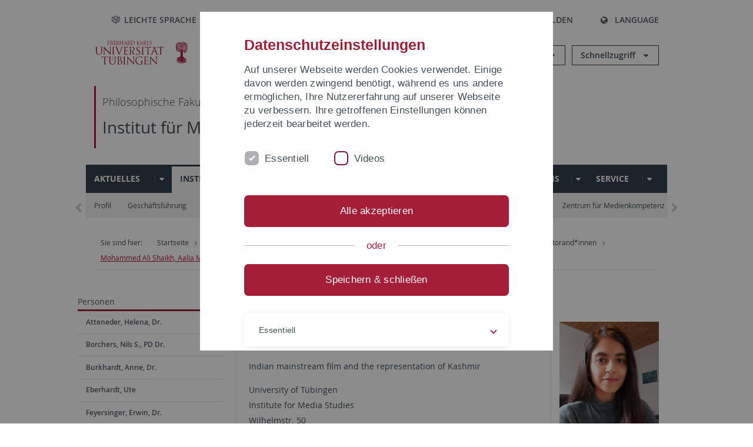

--- FILE ---
content_type: text/html; charset=utf-8
request_url: https://uni-tuebingen.de/fakultaeten/philosophische-fakultaet/fachbereiche/philosophie-rhetorik-medien/institut-fuer-medienwissenschaft/institut/personen/marschall-susanne-prof-dr/doktorandinnen/mohammed-ali-shaikh-aalia-ma-mphil/
body_size: 17531
content:
<!DOCTYPE html>
<html lang="de">
<head>

<meta charset="utf-8">
<!-- 
	This website is powered by TYPO3 - inspiring people to share!
	TYPO3 is a free open source Content Management Framework initially created by Kasper Skaarhoj and licensed under GNU/GPL.
	TYPO3 is copyright 1998-2026 of Kasper Skaarhoj. Extensions are copyright of their respective owners.
	Information and contribution at https://typo3.org/
-->

<base href="https://uni-tuebingen.de/">
<link rel="icon" href="/_assets/7d66ab3e4599366251c5af46f0e770b9/Images/favicon.ico" type="image/vnd.microsoft.icon">

<meta http-equiv="x-ua-compatible" content="IE=edge">
<meta name="generator" content="TYPO3 CMS">
<meta name="viewport" content="width=device-width, initial-scale=1.0, user-scalable=yes">
<meta name="robots" content="index,follow">
<meta name="twitter:card" content="summary">
<meta name="language" content="de">
<meta name="date" content="2024-11-06">
<meta name="title" content="Mohammed Ali Shaikh, Aalia M.A., M.Phil.">


<link rel="stylesheet" href="/typo3temp/assets/compressed/merged-088d6f1e055b6483444c31caec728def-efe8524d4c9dc3e28d91b221099bea24.css?1764770257" media="all">






<meta name="keywords" content=" "/><title>Mohammed Ali Shaikh, Aalia M.A., M.Phil.&#32;&#124; Universität Tübingen</title>      <link rel="apple-touch-icon" sizes="180x180" href="/_assets/7d66ab3e4599366251c5af46f0e770b9/Images/Favicons/apple-touch-icon.png">
      <link rel="icon" type="image/png" sizes="32x32" href="/_assets/7d66ab3e4599366251c5af46f0e770b9/Images/Favicons/favicon-32x32.png">
      <link rel="icon" type="image/png" sizes="16x16" href="/_assets/7d66ab3e4599366251c5af46f0e770b9/Images/Favicons/favicon-16x16.png">
      <link rel="manifest" href="/_assets/7d66ab3e4599366251c5af46f0e770b9/Images/Favicons/site.webmanifest">
      <link rel="mask-icon" href="/_assets/7d66ab3e4599366251c5af46f0e770b9/Images/Favicons/safari-pinned-tab.svg" color="#5bbad5">
      <meta name="msapplication-TileColor" content="#da532c">
      <meta name="theme-color" content="#ffffff">
<link rel="canonical" href="https://uni-tuebingen.de/fakultaeten/philosophische-fakultaet/fachbereiche/philosophie-rhetorik-medien/institut-fuer-medienwissenschaft/institut/personen/marschall-susanne-prof-dr/doktorandinnen/mohammed-ali-shaikh-aalia-ma-mphil/"/>
</head>
<body class="page226488">


<div class="ut-page">
    <header class="ut-page__header ut-page-header">
    
        <nav class="ut-nav ut-nav--skipanchors" aria-label="Bereiche überspringen">
    <ul class="ut-nav__list " >
        <li class="ut-nav__item " data-level-count="1" >
            <a class="ut-link ut-nav__link hidden-xs hidden-sm sr-only sr-only-focusable" href="/fakultaeten/philosophische-fakultaet/fachbereiche/philosophie-rhetorik-medien/institut-fuer-medienwissenschaft/institut/personen/marschall-susanne-prof-dr/doktorandinnen/mohammed-ali-shaikh-aalia-ma-mphil/#ut-identifier--main-nav" tabindex="0">Direkt zur Hauptnavigation</a>
        </li>
        <li class="ut-nav__item " data-level-count="2" >
            <a class="ut-link ut-nav__link sr-only sr-only-focusable" href="/fakultaeten/philosophische-fakultaet/fachbereiche/philosophie-rhetorik-medien/institut-fuer-medienwissenschaft/institut/personen/marschall-susanne-prof-dr/doktorandinnen/mohammed-ali-shaikh-aalia-ma-mphil/#ut-identifier--main-content" tabindex="0">Direkt zum Inhalt</a>
        </li>
        <li class="ut-nav__item " data-level-count="3" >
            <a class="ut-link ut-nav__link sr-only sr-only-focusable" href="/fakultaeten/philosophische-fakultaet/fachbereiche/philosophie-rhetorik-medien/institut-fuer-medienwissenschaft/institut/personen/marschall-susanne-prof-dr/doktorandinnen/mohammed-ali-shaikh-aalia-ma-mphil/#ut-identifier--footer" tabindex="0" >Direkt zur Fußleiste</a>
        </li>
        <li class="ut-nav__item " data-level-count="4" >
            <a class="ut-link ut-nav__link hidden-xs sr-only sr-only-focusable" href="/fakultaeten/philosophische-fakultaet/fachbereiche/philosophie-rhetorik-medien/institut-fuer-medienwissenschaft/institut/personen/marschall-susanne-prof-dr/doktorandinnen/mohammed-ali-shaikh-aalia-ma-mphil/#ut-identifier--search-toggle" tabindex="0">Direkt zur Suche</a>
        </li>
    </ul>
</nav>


        <div class="container ut-page-header__container">
            
<div class="ut-page-header__menu">
	<nav class="ut-nav ut-nav--meta-top ut-page-header__meta"
		 aria-label="Metanavigation">
		<ul class="ut-nav__list">
			<li class="ut-nav__item " data-level-count="1"><a href="/leichte-sprache/" class="ut-link ut-nav__link"><span class="ut-link__icon ut-link__icon--left icon-iconset_leichtesprache ut-icon"></span>Leichte Sprache</a></li><li class="ut-nav__item " data-level-count="1"><a href="/gebaerdensprache/" class="ut-link ut-nav__link"><span class="ut-link__icon ut-link__icon--left icon-iconset_gebaerdensprache ut-icon"></span>Gebärdensprache</a></li><li class="ut-nav__item " data-level-count="1"><a href="/uni-a-z/" class="ut-link ut-nav__link"><span class="ut-link__icon ut-link__icon--left ut-icon-info-circled ut-icon"></span>Uni A-Z</a></li><li class="ut-nav__item " data-level-count="1"><a href="/kontakt/" class="ut-link ut-nav__link"><span class="ut-link__icon ut-link__icon--left ut-icon-mail-squared ut-icon"></span>Kontakt</a></li>
		</ul>
	</nav>

	<nav class="ut-page-header__switch ut-switchbar">
		<ul class="ut-switchbar__list">
			<li class="ut-switchbar__item" id="switchbar-search">
				<button class="ut-switchbar__toggle" id="ut-identifier--search-toggle" data-toggle="switchbar"
						data-target="#switchblock-search"
						aria-haspopup="true" aria-expanded="false" tabindex="0">
					<span class="ut-switchbar__icon ut-icon ut-icon-search"></span>
					<span class="ut-switchbar__label">Suchen</span>
				</button>
				<div class="ut-switchblock__item ut-switchblock__item--dropdown" id="switchblock-search">
					<div class="ut-switchblock__header">
						<span class="ut-switchblock__title">Suche (mit Ecosia)</span>
					</div>
					<div class="ut-switchblock__content">
						<form class="ut-form ut-form--search ut-form--small" name="searchForm" role="search" action="https://www.ecosia.org/search" onsubmit="appendSiteToQuery()">
							<fieldset>
								<legend>Suchen</legend>
								<div class="ut-form__row row ">
									<input class="ut-form__input ut-form__field" id="search" type="search" name="q" placeholder="Ihre Suchanfrage" value="" aria-label="Suchanfrage eingeben" required/>
								</div>
								<div class="ut-form__actions row ">
									<button type="submit" class="ut-btn ut-btn--outline ut-btn--color-primary-1 ut-form__action" aria-label="Suche starten">
										Suchen
										<span class="ut-btn__icon ut-btn__icon--right ut-icon ut-icon-right-big"></span>
									</button>
								</div>
							</fieldset>
						</form>
					</div>
					<span class="ut-switchblock__close-icon ut-icon ut-icon-cancel" role="button" tabindex="0"></span>
				</div>
			</li>
			<li class="ut-switchbar__item" id="switchbar-login" data-login-nonceurl="/fakultaeten/philosophische-fakultaet/fachbereiche/philosophie-rhetorik-medien/institut-fuer-medienwissenschaft/institut/personen/marschall-susanne-prof-dr/doktorandinnen/mohammed-ali-shaikh-aalia-ma-mphil?type=1727092915">
				
						<button class="ut-switchbar__toggle" data-toggle="switchbar" data-target="#switchblock-login" data-sslredirect="true" aria-haspopup="true" aria-expanded="false" tabindex="0">
							<span class="ut-switchbar__icon ut-icon ut-icon-login"></span>
							<span class="ut-switchbar__label">Anmelden</span>
						</button>
					
				<div class="ut-switchblock__item ut-switchblock__item--dropdown" id="switchblock-login">
					<div class="ut-switchblock__header">
						<span class="ut-switchblock__title">Anmelden</span>
					</div>
					<div class="ut-switchblock__content">
						

	<form class="ut-form ut-form--login ut-form--small" action="https://uni-tuebingen.de/login/" method="post">
		<fieldset>
			<legend>Anmelde Formular</legend>
			<div class="ut-form__row row">
				<input
						class="ut-form__input ut-form__field"
						id="user"
						name="user"
						placeholder="Benutzername"
						value=""
						aria-label="Benutzername eingeben"
						required=""
						type="text" />
			</div>
			<div class="ut-form__row row">
				<input class="ut-form__input ut-form__field"
						id="password"
						name="pass"
						placeholder="Passwort"
						value=""
						aria-label="Passwort eingeben"
						required=""
						type="password" />
			</div>

			<input type="hidden" name="logintype" value="login" />
			
			<input type="hidden" name="pid" value="146,147,166,8290,8291,8394,8395,8425,8426,9608,31267,8293,8366@c40ba2f920a5ca0bb18bcdfcdc389e757e48a010" />
			<input type="hidden" name="redirect_url" value="" />
			<input type="hidden" name="tx_felogin_pi1[noredirect]" value="0" />
			<input type="hidden" name="referer" value="/fakultaeten/philosophische-fakultaet/fachbereiche/philosophie-rhetorik-medien/institut-fuer-medienwissenschaft/institut/personen/marschall-susanne-prof-dr/doktorandinnen/mohammed-ali-shaikh-aalia-ma-mphil/" />
			<input type="hidden" name="__RequestToken" value="will be filled via ajax" data-login-noncecontainer="" />

			<div class="ut-form__actions row">
				<button type="submit" class="ut-btn ut-btn--outline ut-btn--color-primary-1 ut-form__action"
						aria-label="Anmelden">Anmelden<span
						class="ut-btn__icon ut-btn__icon--right ut-icon ut-icon-right-big"></span></button>
			</div>
		</fieldset>
	</form>



					</div>
					<span class="ut-switchblock__close-icon ut-icon ut-icon-cancel" role="button" tabindex="0"></span>
				</div>
			</li>
			<li class="ut-switchbar__item" id="switchbar-language">
				<button class="ut-switchbar__toggle" data-toggle="switchbar" data-target="#switchblock-language"
						aria-haspopup="true" aria-expanded="false" tabindex="0">
					<span class="ut-switchbar__icon ut-icon ut-icon-globe"></span>
					<span class="ut-switchbar__label">Language</span>
				</button>
				<div class="ut-switchblock__item ut-switchblock__item--dropdown" id="switchblock-language">
					<div class="ut-switchblock__header">
						<span class="ut-switchblock__title">Sprachauswahl</span>
					</div>
					<div class="ut-switchblock__content">
						<nav class="ut-nav ut-nav--language"
							 aria-label="Sprachwähler">
							<ul class="ut-nav__list"><li class="ut-nav__item"><a href="/fakultaeten/philosophische-fakultaet/fachbereiche/philosophie-rhetorik-medien/institut-fuer-medienwissenschaft/institut/personen/marschall-susanne-prof-dr/doktorandinnen/mohammed-ali-shaikh-aalia-ma-mphil/" class="ut-link ut-nav__link">Deutsch</a></li><li class="ut-nav__item"><a href="/en/fakultaeten/philosophische-fakultaet/fachbereiche/philosophie-rhetorik-medien/institut-fuer-medienwissenschaft/institut/personen/marschall-susanne-prof-dr/doktorandinnen/mohammed-ali-shaikh-aalia-ma-mphil/" class="ut-link ut-nav__link">Englisch</a></li></ul>
						</nav>
					</div>
					<span class="ut-switchblock__close-icon ut-icon ut-icon-cancel" role="button" tabindex="0"></span>
				</div>
			</li>
			
			<li class="ut-switchbar__item ut-switchbar__metanavigation">
				<a class="ut-switchbar__toggle" title="Leichte Sprache" tabindex="0" href="/leichte-sprache/">
					<span class="ut-switchbar__icon ut-icon icon-iconset_leichtesprache"></span>
				</a>
			</li>
			
			
			<li class="ut-switchbar__item ut-switchbar__metanavigation">
				<a class="ut-switchbar__toggle" title="Gebärdensprache" tabindex="0" href="/gebaerdensprache/">
					<span class="ut-switchbar__icon ut-icon icon-iconset_gebaerdensprache"></span>
				</a>
			</li>
			
			<li class="ut-switchbar__item" id="switchbar-menu">
				<button class="ut-switchbar__toggle" id="ut-identifier--menu-toggle" data-toggle="switchbar"
						data-target="#switchblock-menu" title="Menü" aria-haspopup="true"
						aria-expanded="false">
					<span class="ut-switchbar__icon ut-icon ut-icon-menu"></span>
					<span class="ut-switchbar__icon ut-icon ut-icon-cancel"></span>
					<span class="ut-switchbar__label sr-only-focusable">Hauptmenu</span>
				</button>
			</li>
		</ul>
	</nav>
</div>


            

<div class="ut-page-header__banner">
	<div class="ut-page-header__logos">
		<a href="/" class="ut-logo-link ut-logo-link--main">
			<img class="ut-img ut-img--logo ut-img--logo-main" alt="Logo der Universität Tübingen" src="/_assets/7d66ab3e4599366251c5af46f0e770b9/Images/Logo_Universitaet_Tuebingen.svg" width="269" height="70" />
		</a>
		
				<a class="ut-logo-link ut-logo-link--excellence" href="/exzellenzstrategie/">
					<img class="ut-img ut-img--logo ut-img--logo-excellence" alt="Logo der Exzellenzstrategie" src="/_assets/7d66ab3e4599366251c5af46f0e770b9/Images/Logo_Universitaet_Tuebingen_Exzellent_EN.svg" width="230" height="30" />
				</a>
			

	</div>

	<div class="ut-page-header__dropdowns">
		<div class="ut-dropdown">
			<button class="ut-dropdown__toggle ut-dropdown__toggle--outline" id="header-dropdown-toggle-groups" aria-controls="ut-information" aria-expanded="false"
					type="button" data-toggle="dropdown">
				Informationen für
			</button>
			<ul class="ut-dropdown__menu  dropdown-menu" id="ut-information"><li class="ut-dropdown__item"><a href="/studium/studieninteresse/" class="ut-link ut-dropdown__link">Studieninteressierte</a></li><li class="ut-dropdown__item"><a href="/studium/" class="ut-link ut-dropdown__link">Studierende</a></li><li class="ut-dropdown__item"><a href="/beschaeftigte/" class="ut-link ut-dropdown__link" title="Übersicht über wichtige Anlaufstellen, Angebote und News für Beschäftigte der Universität Tübingen.">Beschäftigte</a></li><li class="ut-dropdown__item"><a href="/lehrende/" class="ut-link ut-dropdown__link" title="Weiterbildungsmöglichkeiten, Beratung und Informationen sowie konkrete Hilfsangebote für Lehrende der Universität Tübingen.">Lehrende</a></li><li class="ut-dropdown__item"><a href="/alumni/" class="ut-link ut-dropdown__link" title="Herzlich willkommen beim Alumni-Netzwerk der Universität Tübingen. Informationen, Kontakte und Veranstaltungen für ehemalige Studierende und Forschende: Stay connected! ">Alumni</a></li><li class="ut-dropdown__item"><a href="/universitaet/aktuelles-und-publikationen/medienservice/" class="ut-link ut-dropdown__link">Medien</a></li><li class="ut-dropdown__item"><a href="/wirtschaft/" class="ut-link ut-dropdown__link" title="Von der Universität in die Praxis: Anlaufstellen für das Recruiting von Nachwuchskräften sowie Forschungskooperationen mit Unternehmen. ">Wirtschaft</a></li><li class="ut-dropdown__item"><a href="/weiterbildung/" class="ut-link ut-dropdown__link" title="Für Ihren nächsten Karriereschritt: Wissenschaftliche Weiterbildungsprogramme zur Qualifizierung und Professionalisierung im Beruf. ">Weiterbildung</a></li></ul>
		</div>
		<div class="ut-dropdown">
			<button class="ut-dropdown__toggle ut-dropdown__toggle--outline" id="header-dropdown-toggle-quicklinks" aria-controls="ut-quicklinks" aria-expanded="false"
					type="button" data-toggle="dropdown">
				Schnellzugriff
			</button>
			<ul class="ut-dropdown__menu  dropdown-menu" id="ut-quicklinks"><li class="ut-dropdown__item"><a href="/studium/studienangebot/verzeichnis-der-studiengaenge/" class="ut-link ut-dropdown__link">Alle Studiengänge</a></li><li class="ut-dropdown__item"><a href="https://alma.uni-tuebingen.de/alma/pages/cs/sys/portal/hisinoneStartPage.faces" target="_blank" class="ut-link ut-dropdown__link" rel="noreferrer">ALMA Portal</a></li><li class="ut-dropdown__item"><a href="/exzellenzstrategie/" class="ut-link ut-dropdown__link">Exzellenzstrategie</a></li><li class="ut-dropdown__item"><a href="https://epv-welt.uni-tuebingen.de/RestrictedPages/StartSearch.aspx" target="_blank" class="ut-link ut-dropdown__link" rel="noreferrer">Personensuche (EPV)</a></li><li class="ut-dropdown__item"><a href="/einrichtungen/verwaltung/iv-studierende/studierendenabteilung/studierendensekretariat/" class="ut-link ut-dropdown__link">Studierendensekretariat</a></li><li class="ut-dropdown__item"><a href="/einrichtungen/universitaetsbibliothek/" class="ut-link ut-dropdown__link">Universitätsbibliothek</a></li><li class="ut-dropdown__item"><a href="https://alma.uni-tuebingen.de/alma/pages/cs/sys/portal/hisinoneStartPage.faces" target="_blank" class="ut-link ut-dropdown__link" rel="noreferrer">Vorlesungsverzeichnis</a></li><li class="ut-dropdown__item"><a href="https://webmail.uni-tuebingen.de/" target="_blank" class="ut-link ut-dropdown__link" rel="noreferrer">Webmail Uni Tübingen</a></li><li class="ut-dropdown__item"><a href="/studium/beratung-und-info/zentrale-studienberatung/" class="ut-link ut-dropdown__link">Zentrale Studienberatung</a></li></ul>
		</div>
	</div>
</div>




            
    <nav class="ut-nav-area ut-page-header__area_nav" aria-label="Bereichsnavigation">
        
                <h4 class="ut-heading ut-nav-area__prev-level">
                    <a href="/fakultaeten/philosophische-fakultaet/fakultaet/" title="Philosophische Fakultät" class="ut-link ut-nav-area__link ut-nav-area__link--prev">
                        Philosophische Fakultät
                    </a>
                </h4>
                <h2 class="ut-heading ut-nav-area__current-level">
                    <a class="ut-link ut-nav-area__link" title="Institut für Medienwissenschaft" href="/fakultaeten/philosophische-fakultaet/fachbereiche/philosophie-rhetorik-medien/institut-fuer-medienwissenschaft/institut/">
                        Institut für Medienwissenschaft
                    </a>
                </h2>
            
    </nav>



            

<div class="ut-page__switchblock ut-switchblock">
	<div class="ut-switchblock__item" id="switchblock-menu">
		<div class="ut-switchblock__header">
			
					<span class="ut-switchblock__title">Institut für Medienwissenschaft</span>
				
		</div>
		<div class="ut-switchblock__content" data-breadcrumbuids="10084,10088,10445,74103">
			<nav class="ut-nav ut-nav--main lory-slider js_variablewidth variablewidth" id="ut-identifier--main-nav" data-current-pid="226488" data-current-languageuid="0" data-navigationshortener-label="Mehr..."> <div class="lory-frame js_frame"><ul class="ut-nav__list ut-nav__list--level-1 lory-slides js_slides"><li class="ut-nav__item ut-nav__item--level-1 lory-slides__item js-slide" aria-haspopup="true" aria-expanded="false"><div class="ut-nav__link-group"><a href="/fakultaeten/philosophische-fakultaet/fachbereiche/philosophie-rhetorik-medien/institut-fuer-medienwissenschaft/aktuelles/" class="ut-link ut-nav__link ut-nav__link--level-1">Aktuelles</a><a class="ut-nav__toggle-link" role="button" aria-label="Menü ein-/ausblenden" data-menu-currentpid="10094"><span class="ut-nav__toggle-line"></span><span class="ut-nav__toggle-icon"></span></a></div><ul class="ut-nav__list ut-nav__list--level-2"><li class="ut-nav__item ut-nav__item--close-level"><a href="#" class="ut-nav__link ut-nav__link--close-level"><span class="ut-icon ut-icon-angle-left ut-nav__link-icon ut-nav__link-icon--left"></span>Zurück</a></li><li class="ut-nav__item ut-nav__item--level-2"><a href="/studium/studienorganisation/semester-und-studienplanung/semestertermine/" class="ut-link ut-nav__link ut-nav__link--level-2">Wichtige Semestertermine</a></li></ul></li><li class="ut-nav__item ut-nav__item--level-1 ut-nav__item--is-current lory-slides__item js-slide" aria-haspopup="true" aria-expanded="false"><div class="ut-nav__link-group ut-nav__link-group--is-current"><a href="/fakultaeten/philosophische-fakultaet/fachbereiche/philosophie-rhetorik-medien/institut-fuer-medienwissenschaft/institut/" class="ut-link ut-nav__link ut-nav__link--level-1">Institut</a><a class="ut-nav__toggle-link" role="button" aria-label="Menü ein-/ausblenden" data-menu-currentpid="10084"><span class="ut-nav__toggle-line"></span><span class="ut-nav__toggle-icon"></span></a></div><ul class="ut-nav__list ut-nav__list--level-2"><li class="ut-nav__item ut-nav__item--close-level"><a href="#" class="ut-nav__link ut-nav__link--close-level"><span class="ut-icon ut-icon-angle-left ut-nav__link-icon ut-nav__link-icon--left"></span>Zurück</a></li><li class="ut-nav__item ut-nav__item--level-2"><div class="ut-nav__link-group"><a href="/fakultaeten/philosophische-fakultaet/fachbereiche/philosophie-rhetorik-medien/institut-fuer-medienwissenschaft/institut/profil/" class="ut-link ut-nav__link ut-nav__link--level-2">Profil</a><a class="ut-nav__toggle-link" data-menuajax-refresh="true" role="button" data-menu-currentpid="10095"><span class="ut-nav__toggle-line"></span><span class="ut-nav__toggle-icon"></span></a></div><ul class="ut-nav__list ut-nav__list--level-3"><li class="ut-nav__item ut-nav__item--close-level"><a href="#" class="ut-nav__link ut-nav__link--close-level"><span class="ut-icon ut-icon-angle-left ut-nav__link-icon ut-nav__link-icon--left"></span>Zurück</a></li><li class="ut-nav__item ut-nav__item--level-3"><a href="/fakultaeten/philosophische-fakultaet/fachbereiche/philosophie-rhetorik-medien/institut-fuer-medienwissenschaft/gruendungsfeier-des-instituts/" class="ut-link ut-nav__link ut-nav__link--level-3" tabindex="0">Gründungsfeier des Instituts</a></li><li class="ut-nav__item ut-nav__item--level-3"><a href="/fakultaeten/philosophische-fakultaet/fachbereiche/philosophie-rhetorik-medien/institut-fuer-medienwissenschaft/institut/profil/geschichte-des-instituts/" class="ut-link ut-nav__link ut-nav__link--level-3" tabindex="0">Geschichte des Instituts</a></li><li class="ut-nav__item ut-nav__item--level-3"><a href="/fakultaeten/philosophische-fakultaet/fachbereiche/philosophie-rhetorik-medien/institut-fuer-medienwissenschaft/institut/profil/das-universitaere-umfeld/" class="ut-link ut-nav__link ut-nav__link--level-3" tabindex="0">Das universitäre Umfeld</a></li><li class="ut-nav__item ut-nav__item--level-3"><a href="/fakultaeten/philosophische-fakultaet/fachbereiche/philosophie-rhetorik-medien/institut-fuer-medienwissenschaft/institut/profil/studierende-zum-ifm/" class="ut-link ut-nav__link ut-nav__link--level-3" tabindex="0">Studierende zum IfM</a></li></ul></li><li class="ut-nav__item ut-nav__item--level-2"><a href="/fakultaeten/philosophische-fakultaet/fachbereiche/philosophie-rhetorik-medien/institut-fuer-medienwissenschaft/institut/geschaeftsfuehrung/" class="ut-link ut-nav__link ut-nav__link--level-2">Geschäftsführung</a></li><li class="ut-nav__item ut-nav__item--level-2"><div class="ut-nav__link-group"><a href="/fakultaeten/philosophische-fakultaet/fachbereiche/philosophie-rhetorik-medien/institut-fuer-medienwissenschaft/institut/lehrstuehle/" class="ut-link ut-nav__link ut-nav__link--level-2">Lehrstühle</a><a class="ut-nav__toggle-link" data-menuajax-refresh="true" role="button" data-menu-currentpid="133735"><span class="ut-nav__toggle-line"></span><span class="ut-nav__toggle-icon"></span></a></div><ul class="ut-nav__list ut-nav__list--level-3"><li class="ut-nav__item ut-nav__item--close-level"><a href="#" class="ut-nav__link ut-nav__link--close-level"><span class="ut-icon ut-icon-angle-left ut-nav__link-icon ut-nav__link-icon--left"></span>Zurück</a></li><li class="ut-nav__item ut-nav__item--level-3"><div class="ut-nav__link-group"><a href="/fakultaeten/philosophische-fakultaet/fachbereiche/philosophie-rhetorik-medien/institut-fuer-medienwissenschaft/institut/lehrstuehle/lehrstuhl-fuer-audiovisuelle-medien-film-und-fernsehen/" class="ut-link ut-nav__link ut-nav__link--level-3" data-menuajax-parentpage="133741" tabindex="0">Lehrstuhl für Audiovisuelle Medien, Film und Fernsehen</a><a class="ut-nav__toggle-link" data-menuajax-refresh="true" role="button" data-menu-currentpid="133741"><span class="ut-nav__toggle-line"></span><span class="ut-nav__toggle-icon"></span></a></div></li><li class="ut-nav__item ut-nav__item--level-3"><div class="ut-nav__link-group"><a href="/fakultaeten/philosophische-fakultaet/fachbereiche/philosophie-rhetorik-medien/institut-fuer-medienwissenschaft/institut/lehrstuehle/lehrstuhl-fuer-digitalisierung-und-gesellschaftliche-verantwortung/" class="ut-link ut-nav__link ut-nav__link--level-3" data-menuajax-parentpage="215146" tabindex="0">Lehrstuhl für Digitalisierung und gesellschaftliche Verantwortung</a><a class="ut-nav__toggle-link" data-menuajax-refresh="true" role="button" data-menu-currentpid="215146"><span class="ut-nav__toggle-line"></span><span class="ut-nav__toggle-icon"></span></a></div></li><li class="ut-nav__item ut-nav__item--level-3"><a href="/fakultaeten/philosophische-fakultaet/fachbereiche/philosophie-rhetorik-medien/institut-fuer-medienwissenschaft/institut/personen/zurstiege-guido-prof-dr/" class="ut-link ut-nav__link ut-nav__link--level-3" tabindex="0">Lehrstuhl für Empirische Medienforschung</a></li><li class="ut-nav__item ut-nav__item--level-3"><a href="/fakultaeten/philosophische-fakultaet/fachbereiche/philosophie-rhetorik-medien/institut-fuer-medienwissenschaft/institut/personen/poerksen-bernhard-prof-dr/" class="ut-link ut-nav__link ut-nav__link--level-3" tabindex="0">Lehrstuhl für Print und Onlinemedien</a></li><li class="ut-nav__item ut-nav__item--level-3"><div class="ut-nav__link-group"><a href="/fakultaeten/philosophische-fakultaet/fachbereiche/philosophie-rhetorik-medien/institut-fuer-medienwissenschaft/institut/lehrstuehle/lehrstuhl-fuer-transformationen-der-medienkultur/" class="ut-link ut-nav__link ut-nav__link--level-3" data-menuajax-parentpage="147489" tabindex="0">Lehrstuhl für Transformationen der Medienkultur</a><a class="ut-nav__toggle-link" data-menuajax-refresh="true" role="button" data-menu-currentpid="147489"><span class="ut-nav__toggle-line"></span><span class="ut-nav__toggle-icon"></span></a></div></li></ul></li><li class="ut-nav__item ut-nav__item--level-2"><div class="ut-nav__link-group"><a href="/fakultaeten/philosophische-fakultaet/fachbereiche/philosophie-rhetorik-medien/institut-fuer-medienwissenschaft/institut/personen/" class="ut-link ut-nav__link ut-nav__link--level-2">Personen</a><a class="ut-nav__toggle-link" data-menuajax-refresh="true" role="button" data-menu-currentpid="10088"><span class="ut-nav__toggle-line"></span><span class="ut-nav__toggle-icon"></span></a></div><ul class="ut-nav__list ut-nav__list--level-3"><li class="ut-nav__item ut-nav__item--close-level"><a href="#" class="ut-nav__link ut-nav__link--close-level"><span class="ut-icon ut-icon-angle-left ut-nav__link-icon ut-nav__link-icon--left"></span>Zurück</a></li><li class="ut-nav__item ut-nav__item--level-3"><a href="/fakultaeten/philosophische-fakultaet/fachbereiche/philosophie-rhetorik-medien/institut-fuer-medienwissenschaft/institut/personen/atteneder-helena-dr/" class="ut-link ut-nav__link ut-nav__link--level-3" tabindex="0">Atteneder, Helena, Dr.</a></li><li class="ut-nav__item ut-nav__item--level-3"><a href="/fakultaeten/philosophische-fakultaet/fachbereiche/philosophie-rhetorik-medien/institut-fuer-medienwissenschaft/institut/personen/borchers-nils-s-pd-dr/" class="ut-link ut-nav__link ut-nav__link--level-3" tabindex="0">Borchers, Nils S., PD Dr.</a></li><li class="ut-nav__item ut-nav__item--level-3"><a href="/fakultaeten/philosophische-fakultaet/fachbereiche/philosophie-rhetorik-medien/institut-fuer-medienwissenschaft/institut/personen/burkhardt-anne-dr/" class="ut-link ut-nav__link ut-nav__link--level-3" tabindex="0">Burkhardt, Anne, Dr.</a></li><li class="ut-nav__item ut-nav__item--level-3"><a href="/fakultaeten/philosophische-fakultaet/fachbereiche/philosophie-rhetorik-medien/institut-fuer-medienwissenschaft/institut/personen/eberhardt-ute/" class="ut-link ut-nav__link ut-nav__link--level-3" tabindex="0">Eberhardt, Ute</a></li><li class="ut-nav__item ut-nav__item--level-3"><a href="/fakultaeten/philosophische-fakultaet/fachbereiche/philosophie-rhetorik-medien/institut-fuer-medienwissenschaft/institut/personen/feyersinger-erwin-dr/" class="ut-link ut-nav__link ut-nav__link--level-3" tabindex="0">Feyersinger, Erwin, Dr.</a></li><li class="ut-nav__item ut-nav__item--level-3"><a href="/fakultaeten/philosophische-fakultaet/fachbereiche/philosophie-rhetorik-medien/institut-fuer-medienwissenschaft/institut/personen/fischer-julia-deborah-ma/" class="ut-link ut-nav__link ut-nav__link--level-3" tabindex="0">Fischer, Julia Deborah, M.A.</a></li><li class="ut-nav__item ut-nav__item--level-3"><a href="/fakultaeten/philosophische-fakultaet/fachbereiche/philosophie-rhetorik-medien/institut-fuer-medienwissenschaft/institut/personen/fruth-pia-dr/" class="ut-link ut-nav__link ut-nav__link--level-3" tabindex="0">Fruth, Pia, Dr.</a></li><li class="ut-nav__item ut-nav__item--level-3"><a href="/fakultaeten/philosophische-fakultaet/fachbereiche/philosophie-rhetorik-medien/institut-fuer-medienwissenschaft/institut/personen/gueney-selma-ma/" class="ut-link ut-nav__link ut-nav__link--level-3" tabindex="0">Güney, Selma, M.A.</a></li><li class="ut-nav__item ut-nav__item--level-3"><a href="/fakultaeten/philosophische-fakultaet/fachbereiche/philosophie-rhetorik-medien/institut-fuer-medienwissenschaft/institut/personen/haegele-ulrich-pd-dr/" class="ut-link ut-nav__link ut-nav__link--level-3" tabindex="0">Hägele, Ulrich, PD Dr.</a></li><li class="ut-nav__item ut-nav__item--level-3"><a href="/fakultaeten/philosophische-fakultaet/fachbereiche/philosophie-rhetorik-medien/institut-fuer-medienwissenschaft/institut/personen/haeusermann-juerg-prof-dr-ir/" class="ut-link ut-nav__link ut-nav__link--level-3" tabindex="0">Häusermann, Jürg, Prof. Dr., i.R.</a></li><li class="ut-nav__item ut-nav__item--level-3"><a href="/fakultaeten/philosophische-fakultaet/fachbereiche/philosophie-rhetorik-medien/institut-fuer-medienwissenschaft/institut/personen/haverkaemper-lisa/" class="ut-link ut-nav__link ut-nav__link--level-3" tabindex="0">Haverkämper, Lisa</a></li><li class="ut-nav__item ut-nav__item--level-3"><a href="/fakultaeten/philosophische-fakultaet/fachbereiche/philosophie-rhetorik-medien/institut-fuer-medienwissenschaft/institut/personen/heft-annett-prof-dr/" class="ut-link ut-nav__link ut-nav__link--level-3" tabindex="0">Heft, Annett, Prof. Dr.</a></li><li class="ut-nav__item ut-nav__item--level-3"><a href="/fakultaeten/philosophische-fakultaet/fachbereiche/philosophie-rhetorik-medien/institut-fuer-medienwissenschaft/institut/personen/kalich-erika/" class="ut-link ut-nav__link ut-nav__link--level-3" tabindex="0">Kalich, Erika</a></li><li class="ut-nav__item ut-nav__item--level-3"><a href="/fakultaeten/philosophische-fakultaet/fachbereiche/philosophie-rhetorik-medien/institut-fuer-medienwissenschaft/institut/personen/kleber-claus-prof-dr/" class="ut-link ut-nav__link ut-nav__link--level-3" tabindex="0">Kleber, Claus, Prof. Dr.</a></li><li class="ut-nav__item ut-nav__item--level-3"><a href="/fakultaeten/philosophische-fakultaet/fachbereiche/philosophie-rhetorik-medien/institut-fuer-medienwissenschaft/institut/personen/losch-birgit/" class="ut-link ut-nav__link ut-nav__link--level-3" tabindex="0">Losch, Birgit</a></li><li class="ut-nav__item ut-nav__item--level-3"><div class="ut-nav__link-group"><a href="/fakultaeten/philosophische-fakultaet/fachbereiche/philosophie-rhetorik-medien/institut-fuer-medienwissenschaft/institut/personen/marschall-susanne-prof-dr/" class="ut-link ut-nav__link ut-nav__link--level-3" data-menuajax-parentpage="10445" tabindex="0">Marschall, Susanne, Prof. Dr.</a><a class="ut-nav__toggle-link" data-menuajax-refresh="true" role="button" data-menu-currentpid="10445"><span class="ut-nav__toggle-line"></span><span class="ut-nav__toggle-icon"></span></a></div></li><li class="ut-nav__item ut-nav__item--level-3"><a href="/fakultaeten/philosophische-fakultaet/fachbereiche/philosophie-rhetorik-medien/institut-fuer-medienwissenschaft/institut/personen/martella-sabine-ma/" class="ut-link ut-nav__link ut-nav__link--level-3" tabindex="0">Martella, Sabine, M.A.</a></li><li class="ut-nav__item ut-nav__item--level-3"><a href="/fakultaeten/philosophische-fakultaet/fachbereiche/philosophie-rhetorik-medien/institut-fuer-medienwissenschaft/institut/personen/maurer-torsten-dr/" class="ut-link ut-nav__link ut-nav__link--level-3" tabindex="0">Maurer, Torsten, Dr.</a></li><li class="ut-nav__item ut-nav__item--level-3"><a href="/fakultaeten/philosophische-fakultaet/fachbereiche/philosophie-rhetorik-medien/institut-fuer-medienwissenschaft/institut/personen/mika-melanie-m-dr-des/" class="ut-link ut-nav__link ut-nav__link--level-3" tabindex="0">Mika, Melanie M., Dr. des</a></li><li class="ut-nav__item ut-nav__item--level-3"><a href="/fakultaeten/philosophische-fakultaet/fachbereiche/philosophie-rhetorik-medien/institut-fuer-medienwissenschaft/institut/personen/pelzer-michael-ma/" class="ut-link ut-nav__link ut-nav__link--level-3" tabindex="0">Pelzer, Michael, M.A.</a></li><li class="ut-nav__item ut-nav__item--level-3"><a href="/fakultaeten/philosophische-fakultaet/fachbereiche/philosophie-rhetorik-medien/institut-fuer-medienwissenschaft/institut/personen/poerksen-bernhard-prof-dr/" class="ut-link ut-nav__link ut-nav__link--level-3" tabindex="0">Pörksen, Bernhard, Prof. Dr.</a></li><li class="ut-nav__item ut-nav__item--level-3"><a href="/fakultaeten/philosophische-fakultaet/fachbereiche/philosophie-rhetorik-medien/institut-fuer-medienwissenschaft/institut/personen/sachs-hombach-klaus-prof-dr-ir/" class="ut-link ut-nav__link ut-nav__link--level-3" tabindex="0">Sachs-Hombach, Klaus, Prof. Dr., i.R.</a></li><li class="ut-nav__item ut-nav__item--level-3"><a href="/fakultaeten/philosophische-fakultaet/fachbereiche/philosophie-rhetorik-medien/institut-fuer-medienwissenschaft/institut/personen/schaechterle-judith/" class="ut-link ut-nav__link ut-nav__link--level-3" tabindex="0">Schächterle, Judith</a></li><li class="ut-nav__item ut-nav__item--level-3"><a href="/fakultaeten/philosophische-fakultaet/fachbereiche/philosophie-rhetorik-medien/institut-fuer-medienwissenschaft/institut/personen/schilk-felix-dr/" class="ut-link ut-nav__link ut-nav__link--level-3" tabindex="0">Schilk, Felix, Dr.</a></li><li class="ut-nav__item ut-nav__item--level-3"><a href="/fakultaeten/philosophische-fakultaet/fachbereiche/philosophie-rhetorik-medien/institut-fuer-medienwissenschaft/institut/personen/schneider-kurt-ma/" class="ut-link ut-nav__link ut-nav__link--level-3" tabindex="0">Schneider, Kurt, M.A.</a></li><li class="ut-nav__item ut-nav__item--level-3"><a href="/fakultaeten/philosophische-fakultaet/fachbereiche/philosophie-rhetorik-medien/institut-fuer-medienwissenschaft/institut/personen/schulte-sanny-ma/" class="ut-link ut-nav__link ut-nav__link--level-3" tabindex="0">Schulte, Sanny, M.A.</a></li><li class="ut-nav__item ut-nav__item--level-3"><a href="/fakultaeten/philosophische-fakultaet/fachbereiche/philosophie-rhetorik-medien/institut-fuer-medienwissenschaft/institut/personen/sorce-giuliana-dr/" class="ut-link ut-nav__link ut-nav__link--level-3" tabindex="0" title="Sorce, Giuliana, Dr.">Sorce, Giuliana, Dr.</a></li><li class="ut-nav__item ut-nav__item--level-3"><a href="/fakultaeten/philosophische-fakultaet/fachbereiche/philosophie-rhetorik-medien/institut-fuer-medienwissenschaft/institut/personen/stemmler-claudius-ma/" class="ut-link ut-nav__link ut-nav__link--level-3" tabindex="0">Stemmler, Claudius, M.A.</a></li><li class="ut-nav__item ut-nav__item--level-3"><a href="/fakultaeten/philosophische-fakultaet/fachbereiche/philosophie-rhetorik-medien/institut-fuer-medienwissenschaft/institut/personen/thiele-martina-prof-dr/" class="ut-link ut-nav__link ut-nav__link--level-3" tabindex="0">Thiele, Martina, Prof. Dr.</a></li><li class="ut-nav__item ut-nav__item--level-3"><div class="ut-nav__link-group"><a href="/fakultaeten/philosophische-fakultaet/fachbereiche/philosophie-rhetorik-medien/institut-fuer-medienwissenschaft/institut/personen/thomas-tanja-prof-dr/" class="ut-link ut-nav__link ut-nav__link--level-3" data-menuajax-parentpage="59897" tabindex="0">Thomas, Tanja, Prof. Dr.</a><a class="ut-nav__toggle-link" data-menuajax-refresh="true" role="button" data-menu-currentpid="59897"><span class="ut-nav__toggle-line"></span><span class="ut-nav__toggle-icon"></span></a></div></li><li class="ut-nav__item ut-nav__item--level-3"><a href="/fakultaeten/philosophische-fakultaet/fachbereiche/philosophie-rhetorik-medien/institut-fuer-medienwissenschaft/institut/personen/troeger-mandy-dr/" class="ut-link ut-nav__link ut-nav__link--level-3" tabindex="0">Tröger, Mandy, Dr.</a></li><li class="ut-nav__item ut-nav__item--level-3"><a href="/fakultaeten/philosophische-fakultaet/fachbereiche/philosophie-rhetorik-medien/institut-fuer-medienwissenschaft/institut/personen/ulrich-anne-dr/" class="ut-link ut-nav__link ut-nav__link--level-3" tabindex="0">Ulrich, Anne Dr.</a></li><li class="ut-nav__item ut-nav__item--level-3"><a href="/fakultaeten/philosophische-fakultaet/fachbereiche/philosophie-rhetorik-medien/institut-fuer-medienwissenschaft/institut/personen/zhang-maximilian-jun-ma/" class="ut-link ut-nav__link ut-nav__link--level-3" tabindex="0">Zhang, Maximilian Jun, M.A.</a></li><li class="ut-nav__item ut-nav__item--level-3"><div class="ut-nav__link-group"><a href="/fakultaeten/philosophische-fakultaet/fachbereiche/philosophie-rhetorik-medien/institut-fuer-medienwissenschaft/institut/personen/zurstiege-guido-prof-dr/" class="ut-link ut-nav__link ut-nav__link--level-3" data-menuajax-parentpage="10143" tabindex="0">Zurstiege, Guido, Prof. Dr.</a><a class="ut-nav__toggle-link" data-menuajax-refresh="true" role="button" data-menu-currentpid="10143"><span class="ut-nav__toggle-line"></span><span class="ut-nav__toggle-icon"></span></a></div></li><li class="ut-nav__item ut-nav__item--level-3"><a href="/fakultaeten/philosophische-fakultaet/fachbereiche/philosophie-rhetorik-medien/institut-fuer-medienwissenschaft/institut/personen/ehemalige-mitarbeiterinnen/" class="ut-link ut-nav__link ut-nav__link--level-3" tabindex="0">Ehemalige Mitarbeiter*innen</a></li></ul></li><li class="ut-nav__item ut-nav__item--level-2"><a href="/fakultaeten/philosophische-fakultaet/fachbereiche/philosophie-rhetorik-medien/institut-fuer-medienwissenschaft/institut/offene-stellen-stipendien/" class="ut-link ut-nav__link ut-nav__link--level-2">Offene Stellen / Stipendien</a></li><li class="ut-nav__item ut-nav__item--level-2"><div class="ut-nav__link-group"><a href="/fakultaeten/philosophische-fakultaet/fachbereiche/philosophie-rhetorik-medien/institut-fuer-medienwissenschaft/institut/tuebinger-medientage/" class="ut-link ut-nav__link ut-nav__link--level-2">Tübinger Medientage</a><a class="ut-nav__toggle-link" data-menuajax-refresh="true" role="button" data-menu-currentpid="172782"><span class="ut-nav__toggle-line"></span><span class="ut-nav__toggle-icon"></span></a></div><ul class="ut-nav__list ut-nav__list--level-3"><li class="ut-nav__item ut-nav__item--close-level"><a href="#" class="ut-nav__link ut-nav__link--close-level"><span class="ut-icon ut-icon-angle-left ut-nav__link-icon ut-nav__link-icon--left"></span>Zurück</a></li><li class="ut-nav__item ut-nav__item--level-3"><a href="/fakultaeten/philosophische-fakultaet/fachbereiche/philosophie-rhetorik-medien/institut-fuer-medienwissenschaft/institut/mediendozentur/" class="ut-link ut-nav__link ut-nav__link--level-3" tabindex="0">Tübinger Mediendozentur</a></li><li class="ut-nav__item ut-nav__item--level-3"><a href="http://tuebinale.de/" target="_blank" class="ut-link ut-nav__link ut-nav__link--level-3" tabindex="0" rel="noreferrer">Kurzfilmfestival Tübinale</a></li><li class="ut-nav__item ut-nav__item--level-3"><a href="/fakultaeten/philosophische-fakultaet/fachbereiche/philosophie-rhetorik-medien/institut-fuer-medienwissenschaft/institut/tuebinger-medientage/hans-bausch-mediapreis/" class="ut-link ut-nav__link ut-nav__link--level-3" tabindex="0">Hans Bausch Mediapreis</a></li><li class="ut-nav__item ut-nav__item--level-3"><a href="/fakultaeten/philosophische-fakultaet/fachbereiche/philosophie-rhetorik-medien/institut-fuer-medienwissenschaft/internationales/distinguished-visiting-professorship/" class="ut-link ut-nav__link ut-nav__link--level-3" tabindex="0">Distinguished Visiting Professorship</a></li><li class="ut-nav__item ut-nav__item--level-3"><div class="ut-nav__link-group"><a href="/fakultaeten/philosophische-fakultaet/fachbereiche/philosophie-rhetorik-medien/institut-fuer-medienwissenschaft/institut/tuebinger-medientage/archiv/" class="ut-link ut-nav__link ut-nav__link--level-3" data-menuajax-parentpage="225786" tabindex="0">Archiv</a><a class="ut-nav__toggle-link" data-menuajax-refresh="true" role="button" data-menu-currentpid="225786"><span class="ut-nav__toggle-line"></span><span class="ut-nav__toggle-icon"></span></a></div></li></ul></li><li class="ut-nav__item ut-nav__item--level-2"><a href="/fakultaeten/philosophische-fakultaet/fachbereiche/philosophie-rhetorik-medien/institut-fuer-medienwissenschaft/institut/mediendozentur/" class="ut-link ut-nav__link ut-nav__link--level-2">Mediendozentur</a></li><li class="ut-nav__item ut-nav__item--level-2"><a href="/einrichtungen/zentrale-einrichtungen/zentrum-fuer-medienkompetenz/" class="ut-link ut-nav__link ut-nav__link--level-2">Zentrum für Medienkompetenz</a></li></ul></li><li class="ut-nav__item ut-nav__item--level-1 lory-slides__item js-slide" aria-haspopup="true" aria-expanded="false"><div class="ut-nav__link-group"><a href="/fakultaeten/philosophische-fakultaet/fachbereiche/philosophie-rhetorik-medien/institut-fuer-medienwissenschaft/studium/" class="ut-link ut-nav__link ut-nav__link--level-1">Studium</a><a class="ut-nav__toggle-link" role="button" aria-label="Menü ein-/ausblenden" data-menu-currentpid="10089"><span class="ut-nav__toggle-line"></span><span class="ut-nav__toggle-icon"></span></a></div><ul class="ut-nav__list ut-nav__list--level-2"><li class="ut-nav__item ut-nav__item--close-level"><a href="#" class="ut-nav__link ut-nav__link--close-level"><span class="ut-icon ut-icon-angle-left ut-nav__link-icon ut-nav__link-icon--left"></span>Zurück</a></li><li class="ut-nav__item ut-nav__item--level-2"><div class="ut-nav__link-group"><a href="/fakultaeten/philosophische-fakultaet/fachbereiche/philosophie-rhetorik-medien/institut-fuer-medienwissenschaft/studium/studiengaenge/" class="ut-link ut-nav__link ut-nav__link--level-2">Studiengänge</a><a class="ut-nav__toggle-link" data-menuajax-refresh="true" role="button" data-menu-currentpid="10104"><span class="ut-nav__toggle-line"></span><span class="ut-nav__toggle-icon"></span></a></div><ul class="ut-nav__list ut-nav__list--level-3"><li class="ut-nav__item ut-nav__item--close-level"><a href="#" class="ut-nav__link ut-nav__link--close-level"><span class="ut-icon ut-icon-angle-left ut-nav__link-icon ut-nav__link-icon--left"></span>Zurück</a></li><li class="ut-nav__item ut-nav__item--level-3"><div class="ut-nav__link-group"><a href="/fakultaeten/philosophische-fakultaet/fachbereiche/philosophie-rhetorik-medien/institut-fuer-medienwissenschaft/studium/studiengaenge/ba-medienwissenschaft-ab-2019/" class="ut-link ut-nav__link ut-nav__link--level-3" data-menuajax-parentpage="150351" tabindex="0">B.A. Medienwissenschaft (ab 2019)</a><a class="ut-nav__toggle-link" data-menuajax-refresh="true" role="button" data-menu-currentpid="150351"><span class="ut-nav__toggle-line"></span><span class="ut-nav__toggle-icon"></span></a></div></li><li class="ut-nav__item ut-nav__item--level-3"><div class="ut-nav__link-group"><a href="/fakultaeten/philosophische-fakultaet/fachbereiche/philosophie-rhetorik-medien/institut-fuer-medienwissenschaft/studium/studiengaenge/ba-medienwissenschaft-ab-2016/" class="ut-link ut-nav__link ut-nav__link--level-3" data-menuajax-parentpage="13195" tabindex="0">B.A. Medienwissenschaft (ab 2016)</a><a class="ut-nav__toggle-link" data-menuajax-refresh="true" role="button" data-menu-currentpid="13195"><span class="ut-nav__toggle-line"></span><span class="ut-nav__toggle-icon"></span></a></div></li><li class="ut-nav__item ut-nav__item--level-3"><div class="ut-nav__link-group"><a href="/fakultaeten/philosophische-fakultaet/fachbereiche/philosophie-rhetorik-medien/institut-fuer-medienwissenschaft/studium/studiengaenge/ma-medienwissenschaft-ab-2019/" class="ut-link ut-nav__link ut-nav__link--level-3" data-menuajax-parentpage="148035" tabindex="0">M.A. Medienwissenschaft (ab 2019)</a><a class="ut-nav__toggle-link" data-menuajax-refresh="true" role="button" data-menu-currentpid="148035"><span class="ut-nav__toggle-line"></span><span class="ut-nav__toggle-icon"></span></a></div></li><li class="ut-nav__item ut-nav__item--level-3"><div class="ut-nav__link-group"><a href="/fakultaeten/philosophische-fakultaet/fachbereiche/philosophie-rhetorik-medien/institut-fuer-medienwissenschaft/studium/studiengaenge/ma-medienwissenschaft-ab-2012/" class="ut-link ut-nav__link ut-nav__link--level-3" data-menuajax-parentpage="10108" tabindex="0">M.A. Medienwissenschaft (ab 2012)</a><a class="ut-nav__toggle-link" data-menuajax-refresh="true" role="button" data-menu-currentpid="10108"><span class="ut-nav__toggle-line"></span><span class="ut-nav__toggle-icon"></span></a></div></li><li class="ut-nav__item ut-nav__item--level-3"><a href="/fakultaeten/philosophische-fakultaet/fachbereiche/philosophie-rhetorik-medien/institut-fuer-medienwissenschaft/studium/studiengaenge/ba-sportpublizistik-nebenfach-medienwissenschaft/" class="ut-link ut-nav__link ut-nav__link--level-3" tabindex="0">B.A. Sportpublizistik (Nebenfach Medienwissenschaft)</a></li><li class="ut-nav__item ut-nav__item--level-3"><a href="/fakultaeten/philosophische-fakultaet/fachbereiche/philosophie-rhetorik-medien/institut-fuer-medienwissenschaft/studium/studiengaenge/ba-medieninformatik-nebenfach-medienwissenschaft/" class="ut-link ut-nav__link ut-nav__link--level-3" tabindex="0">B.A. Medieninformatik (Nebenfach Medienwissenschaft)</a></li><li class="ut-nav__item ut-nav__item--level-3"><a href="/fakultaeten/philosophische-fakultaet/fachbereiche/philosophie-rhetorik-medien/institut-fuer-medienwissenschaft/studium/studiengaenge/ba-ma-informatik-nebenfach-medienwissenschaft/" class="ut-link ut-nav__link ut-nav__link--level-3" tabindex="0">B.A. / M.A. Informatik (Nebenfach Medienwissenschaft)</a></li><li class="ut-nav__item ut-nav__item--level-3"><a href="/fakultaeten/philosophische-fakultaet/fachbereiche/philosophie-rhetorik-medien/institut-fuer-medienwissenschaft/studium/studiengaenge/diplom-informatik-nebenfach-medienwissenschaft/" class="ut-link ut-nav__link ut-nav__link--level-3" tabindex="0">Diplom-Informatik (Nebenfach Medienwissenschaft)</a></li></ul></li><li class="ut-nav__item ut-nav__item--level-2"><a href="/fakultaeten/philosophische-fakultaet/fachbereiche/philosophie-rhetorik-medien/institut-fuer-medienwissenschaft/studium/studienberatung/" class="ut-link ut-nav__link ut-nav__link--level-2">Studienberatung</a></li><li class="ut-nav__item ut-nav__item--level-2"><a href="/fakultaeten/philosophische-fakultaet/fachbereiche/philosophie-rhetorik-medien/institut-fuer-medienwissenschaft/studium/studienunterlagen/" class="ut-link ut-nav__link ut-nav__link--level-2">Studienunterlagen</a></li><li class="ut-nav__item ut-nav__item--level-2"><div class="ut-nav__link-group"><a href="/fakultaeten/philosophische-fakultaet/fachbereiche/philosophie-rhetorik-medien/institut-fuer-medienwissenschaft/studium/bewerbung/" class="ut-link ut-nav__link ut-nav__link--level-2">Bewerbung</a><a class="ut-nav__toggle-link" data-menuajax-refresh="true" role="button" data-menu-currentpid="11646"><span class="ut-nav__toggle-line"></span><span class="ut-nav__toggle-icon"></span></a></div><ul class="ut-nav__list ut-nav__list--level-3"><li class="ut-nav__item ut-nav__item--close-level"><a href="#" class="ut-nav__link ut-nav__link--close-level"><span class="ut-icon ut-icon-angle-left ut-nav__link-icon ut-nav__link-icon--left"></span>Zurück</a></li><li class="ut-nav__item ut-nav__item--level-3"><a href="/fakultaeten/philosophische-fakultaet/fachbereiche/philosophie-rhetorik-medien/institut-fuer-medienwissenschaft/studium/studiengaenge/ba-medienwissenschaft-ab-2019/faq-informationen-zum-studium/bewerbungsverfahren/" class="ut-link ut-nav__link ut-nav__link--level-3" tabindex="0">B.A. Medienwissenschaft</a></li><li class="ut-nav__item ut-nav__item--level-3"><a href="/fakultaeten/philosophische-fakultaet/fachbereiche/philosophie-rhetorik-medien/institut-fuer-medienwissenschaft/studium/studiengaenge/ma-medienwissenschaft-ab-2019/faq-informationen-zum-studium/bewerbungsverfahren/" class="ut-link ut-nav__link ut-nav__link--level-3" tabindex="0">M.A. Medienwissenschaft</a></li></ul></li><li class="ut-nav__item ut-nav__item--level-2"><div class="ut-nav__link-group"><a href="/fakultaeten/philosophische-fakultaet/fachbereiche/philosophie-rhetorik-medien/institut-fuer-medienwissenschaft/studium/vorlesungsverzeichnis/" class="ut-link ut-nav__link ut-nav__link--level-2">Vorlesungsverzeichnis</a><a class="ut-nav__toggle-link" data-menuajax-refresh="true" role="button" data-menu-currentpid="10106"><span class="ut-nav__toggle-line"></span><span class="ut-nav__toggle-icon"></span></a></div><ul class="ut-nav__list ut-nav__list--level-3"><li class="ut-nav__item ut-nav__item--close-level"><a href="#" class="ut-nav__link ut-nav__link--close-level"><span class="ut-icon ut-icon-angle-left ut-nav__link-icon ut-nav__link-icon--left"></span>Zurück</a></li><li class="ut-nav__item ut-nav__item--level-3"><div class="ut-nav__link-group"><a href="/fakultaeten/philosophische-fakultaet/fachbereiche/philosophie-rhetorik-medien/institut-fuer-medienwissenschaft/studium/vorlesungsverzeichnis/archiv/sommersemester-2019/" class="ut-link ut-nav__link ut-nav__link--level-3" data-menuajax-parentpage="10113" tabindex="0">Archiv</a><a class="ut-nav__toggle-link" data-menuajax-refresh="true" role="button" data-menu-currentpid="10113"><span class="ut-nav__toggle-line"></span><span class="ut-nav__toggle-icon"></span></a></div></li></ul></li><li class="ut-nav__item ut-nav__item--level-2"><a href="/fakultaeten/philosophische-fakultaet/fachbereiche/philosophie-rhetorik-medien/institut-fuer-medienwissenschaft/studium/studieninformationstage/" class="ut-link ut-nav__link ut-nav__link--level-2">Studieninformationstage</a></li><li class="ut-nav__item ut-nav__item--level-2"><div class="ut-nav__link-group"><a href="/fakultaeten/philosophische-fakultaet/fachbereiche/philosophie-rhetorik-medien/institut-fuer-medienwissenschaft/studium/propaedeutikum/" class="ut-link ut-nav__link ut-nav__link--level-2">Propädeutikum</a><a class="ut-nav__toggle-link" data-menuajax-refresh="true" role="button" data-menu-currentpid="283341"><span class="ut-nav__toggle-line"></span><span class="ut-nav__toggle-icon"></span></a></div><ul class="ut-nav__list ut-nav__list--level-3"><li class="ut-nav__item ut-nav__item--close-level"><a href="#" class="ut-nav__link ut-nav__link--close-level"><span class="ut-icon ut-icon-angle-left ut-nav__link-icon ut-nav__link-icon--left"></span>Zurück</a></li><li class="ut-nav__item ut-nav__item--level-3"><a href="/fakultaeten/philosophische-fakultaet/fachbereiche/philosophie-rhetorik-medien/institut-fuer-medienwissenschaft/studium/propaedeutikum/einfuehrung/" class="ut-link ut-nav__link ut-nav__link--level-3" tabindex="0">Einführung</a></li><li class="ut-nav__item ut-nav__item--level-3"><a href="/fakultaeten/philosophische-fakultaet/fachbereiche/philosophie-rhetorik-medien/institut-fuer-medienwissenschaft/studium/propaedeutikum/wissenschaft-und-wissenschaftliches-denken/" class="ut-link ut-nav__link ut-nav__link--level-3" tabindex="0">Wissenschaft und wissenschaftliches Denken</a></li><li class="ut-nav__item ut-nav__item--level-3"><a href="/fakultaeten/philosophische-fakultaet/fachbereiche/philosophie-rhetorik-medien/institut-fuer-medienwissenschaft/studium/propaedeutikum/recherchieren-ordnen-verwalten/" class="ut-link ut-nav__link ut-nav__link--level-3" tabindex="0">Recherchieren, ordnen, verwalten</a></li><li class="ut-nav__item ut-nav__item--level-3"><a href="/fakultaeten/philosophische-fakultaet/fachbereiche/philosophie-rhetorik-medien/institut-fuer-medienwissenschaft/studium/propaedeutikum/lesetechniken/" class="ut-link ut-nav__link ut-nav__link--level-3" tabindex="0">Lesetechniken</a></li><li class="ut-nav__item ut-nav__item--level-3"><a href="/fakultaeten/philosophische-fakultaet/fachbereiche/philosophie-rhetorik-medien/institut-fuer-medienwissenschaft/studium/propaedeutikum/zitieren-paraphrasieren-belegen/" class="ut-link ut-nav__link ut-nav__link--level-3" tabindex="0">Zitieren, paraphrasieren, belegen</a></li><li class="ut-nav__item ut-nav__item--level-3"><a href="/fakultaeten/philosophische-fakultaet/fachbereiche/philosophie-rhetorik-medien/institut-fuer-medienwissenschaft/studium/propaedeutikum/wissenschaftlicher-schreibstil/" class="ut-link ut-nav__link ut-nav__link--level-3" tabindex="0">Wissenschaftlicher Schreibstil</a></li><li class="ut-nav__item ut-nav__item--level-3"><a href="/fakultaeten/philosophische-fakultaet/fachbereiche/philosophie-rhetorik-medien/institut-fuer-medienwissenschaft/studium/propaedeutikum/schreibprozess/" class="ut-link ut-nav__link ut-nav__link--level-3" tabindex="0">Schreibprozess</a></li><li class="ut-nav__item ut-nav__item--level-3"><a href="/fakultaeten/philosophische-fakultaet/fachbereiche/philosophie-rhetorik-medien/institut-fuer-medienwissenschaft/studium/propaedeutikum/hausarbeit-und-abschlussarbeit/" class="ut-link ut-nav__link ut-nav__link--level-3" tabindex="0">Hausarbeit und Abschlussarbeit</a></li><li class="ut-nav__item ut-nav__item--level-3"><a href="/fakultaeten/philosophische-fakultaet/fachbereiche/philosophie-rhetorik-medien/institut-fuer-medienwissenschaft/studium/propaedeutikum/thema-und-forschungsfrage/" class="ut-link ut-nav__link ut-nav__link--level-3" tabindex="0">Thema und Forschungsfrage</a></li><li class="ut-nav__item ut-nav__item--level-3"><a href="/fakultaeten/philosophische-fakultaet/fachbereiche/philosophie-rhetorik-medien/institut-fuer-medienwissenschaft/studium/propaedeutikum/theorien-und-methoden/" class="ut-link ut-nav__link ut-nav__link--level-3" tabindex="0">Theorien und Methoden</a></li><li class="ut-nav__item ut-nav__item--level-3"><a href="/fakultaeten/philosophische-fakultaet/fachbereiche/philosophie-rhetorik-medien/institut-fuer-medienwissenschaft/studium/propaedeutikum/praesentieren/" class="ut-link ut-nav__link ut-nav__link--level-3" tabindex="0">Präsentieren</a></li><li class="ut-nav__item ut-nav__item--level-3"><a href="/fakultaeten/philosophische-fakultaet/fachbereiche/philosophie-rhetorik-medien/institut-fuer-medienwissenschaft/studium/propaedeutikum/textverarbeitung-und-formatierung/" class="ut-link ut-nav__link ut-nav__link--level-3" tabindex="0">Textverarbeitung und Formatierung</a></li><li class="ut-nav__item ut-nav__item--level-3"><a href="/fakultaeten/philosophische-fakultaet/fachbereiche/philosophie-rhetorik-medien/institut-fuer-medienwissenschaft/studium/propaedeutikum/wissenschaftlich-arbeiten-mit-ki/" class="ut-link ut-nav__link ut-nav__link--level-3" tabindex="0">Wissenschaftlich arbeiten mit KI</a></li></ul></li></ul></li><li class="ut-nav__item ut-nav__item--level-1 lory-slides__item js-slide" aria-haspopup="true" aria-expanded="false"><div class="ut-nav__link-group"><a href="/fakultaeten/philosophische-fakultaet/fachbereiche/philosophie-rhetorik-medien/institut-fuer-medienwissenschaft/forschung/" class="ut-link ut-nav__link ut-nav__link--level-1">Forschung</a><a class="ut-nav__toggle-link" role="button" aria-label="Menü ein-/ausblenden" data-menu-currentpid="10087"><span class="ut-nav__toggle-line"></span><span class="ut-nav__toggle-icon"></span></a></div><ul class="ut-nav__list ut-nav__list--level-2"><li class="ut-nav__item ut-nav__item--close-level"><a href="#" class="ut-nav__link ut-nav__link--close-level"><span class="ut-icon ut-icon-angle-left ut-nav__link-icon ut-nav__link-icon--left"></span>Zurück</a></li><li class="ut-nav__item ut-nav__item--level-2"><div class="ut-nav__link-group"><a href="/fakultaeten/philosophische-fakultaet/fachbereiche/philosophie-rhetorik-medien/institut-fuer-medienwissenschaft/forschung/forschungsprojekte/drittmittelprojekte/" class="ut-link ut-nav__link ut-nav__link--level-2">Forschungsprojekte</a><a class="ut-nav__toggle-link" data-menuajax-refresh="true" role="button" data-menu-currentpid="24789"><span class="ut-nav__toggle-line"></span><span class="ut-nav__toggle-icon"></span></a></div><ul class="ut-nav__list ut-nav__list--level-3"><li class="ut-nav__item ut-nav__item--close-level"><a href="#" class="ut-nav__link ut-nav__link--close-level"><span class="ut-icon ut-icon-angle-left ut-nav__link-icon ut-nav__link-icon--left"></span>Zurück</a></li><li class="ut-nav__item ut-nav__item--level-3"><a href="/fakultaeten/philosophische-fakultaet/fachbereiche/philosophie-rhetorik-medien/institut-fuer-medienwissenschaft/forschung/forschungsprojekte/drittmittelprojekte/" class="ut-link ut-nav__link ut-nav__link--level-3" tabindex="0">Drittmittelprojekte</a></li><li class="ut-nav__item ut-nav__item--level-3"><div class="ut-nav__link-group"><a href="/fakultaeten/philosophische-fakultaet/fachbereiche/philosophie-rhetorik-medien/institut-fuer-medienwissenschaft/forschung/forschungsprojekte/weitere-projekte/" class="ut-link ut-nav__link ut-nav__link--level-3" data-menuajax-parentpage="37112" tabindex="0">Weitere Projekte</a><a class="ut-nav__toggle-link" data-menuajax-refresh="true" role="button" data-menu-currentpid="37112"><span class="ut-nav__toggle-line"></span><span class="ut-nav__toggle-icon"></span></a></div></li></ul></li><li class="ut-nav__item ut-nav__item--level-2"><a href="/fakultaeten/philosophische-fakultaet/fachbereiche/philosophie-rhetorik-medien/institut-fuer-medienwissenschaft/forschung/wissenschaftliche-netzwerke/" class="ut-link ut-nav__link ut-nav__link--level-2">Wissenschaftliche Netzwerke</a></li><li class="ut-nav__item ut-nav__item--level-2"><div class="ut-nav__link-group"><a href="/fakultaeten/philosophische-fakultaet/fachbereiche/philosophie-rhetorik-medien/institut-fuer-medienwissenschaft/forschung/research-center-for-animation-and-emerging-media/" class="ut-link ut-nav__link ut-nav__link--level-2" title="Research Center for Animation and Emerging Media">Research Center for Animation and Emerging Media</a><a class="ut-nav__toggle-link" data-menuajax-refresh="true" role="button" data-menu-currentpid="46770"><span class="ut-nav__toggle-line"></span><span class="ut-nav__toggle-icon"></span></a></div><ul class="ut-nav__list ut-nav__list--level-3"><li class="ut-nav__item ut-nav__item--close-level"><a href="#" class="ut-nav__link ut-nav__link--close-level"><span class="ut-icon ut-icon-angle-left ut-nav__link-icon ut-nav__link-icon--left"></span>Zurück</a></li><li class="ut-nav__item ut-nav__item--level-3"><a href="/fakultaeten/philosophische-fakultaet/fachbereiche/philosophie-rhetorik-medien/institut-fuer-medienwissenschaft/forschung/research-center-for-animation-and-emerging-media/anivision/" class="ut-link ut-nav__link ut-nav__link--level-3" tabindex="0">AniVision</a></li><li class="ut-nav__item ut-nav__item--level-3"><a href="/fakultaeten/philosophische-fakultaet/fachbereiche/philosophie-rhetorik-medien/institut-fuer-medienwissenschaft/forschung/research-center-for-animation-and-emerging-media/animation-research-colloquium/" class="ut-link ut-nav__link ut-nav__link--level-3" tabindex="0">Animation Research Colloquium</a></li><li class="ut-nav__item ut-nav__item--level-3"><a href="/fakultaeten/philosophische-fakultaet/fachbereiche/philosophie-rhetorik-medien/institut-fuer-medienwissenschaft/forschung/research-center-for-animation-and-emerging-media/veranstaltungen/" class="ut-link ut-nav__link ut-nav__link--level-3" tabindex="0">Veranstaltungen</a></li><li class="ut-nav__item ut-nav__item--level-3"><a href="/fakultaeten/philosophische-fakultaet/fachbereiche/philosophie-rhetorik-medien/institut-fuer-medienwissenschaft/forschung/research-center-for-animation-and-emerging-media/lehre/" class="ut-link ut-nav__link ut-nav__link--level-3" tabindex="0">Lehre</a></li><li class="ut-nav__item ut-nav__item--level-3"><a href="/fakultaeten/philosophische-fakultaet/fachbereiche/philosophie-rhetorik-medien/institut-fuer-medienwissenschaft/forschung/research-center-for-animation-and-emerging-media/habilitations-und-promotionsprojekte/" class="ut-link ut-nav__link ut-nav__link--level-3" tabindex="0">Habilitations- und Promotionsprojekte</a></li><li class="ut-nav__item ut-nav__item--level-3"><a href="/fakultaeten/philosophische-fakultaet/fachbereiche/philosophie-rhetorik-medien/institut-fuer-medienwissenschaft/forschung/research-center-for-animation-and-emerging-media/publikationen/" class="ut-link ut-nav__link ut-nav__link--level-3" tabindex="0">Publikationen</a></li><li class="ut-nav__item ut-nav__item--level-3"><a href="/fakultaeten/philosophische-fakultaet/fachbereiche/philosophie-rhetorik-medien/institut-fuer-medienwissenschaft/forschung/research-center-for-animation-and-emerging-media/filmprojekte/" class="ut-link ut-nav__link ut-nav__link--level-3" tabindex="0">Filmprojekte</a></li><li class="ut-nav__item ut-nav__item--level-3"><a href="/fakultaeten/philosophische-fakultaet/fachbereiche/philosophie-rhetorik-medien/institut-fuer-medienwissenschaft/forschung/research-center-for-animation-and-emerging-media/kontakt/" class="ut-link ut-nav__link ut-nav__link--level-3" tabindex="0">Kontakt</a></li></ul></li><li class="ut-nav__item ut-nav__item--level-2"><div class="ut-nav__link-group"><a href="/fakultaeten/philosophische-fakultaet/fachbereiche/philosophie-rhetorik-medien/institut-fuer-medienwissenschaft/forschung/forschungsschwerpunkt-farbe/" class="ut-link ut-nav__link ut-nav__link--level-2">Forschungsschwerpunkt Farbe</a><a class="ut-nav__toggle-link" data-menuajax-refresh="true" role="button" data-menu-currentpid="73660"><span class="ut-nav__toggle-line"></span><span class="ut-nav__toggle-icon"></span></a></div><ul class="ut-nav__list ut-nav__list--level-3"><li class="ut-nav__item ut-nav__item--close-level"><a href="#" class="ut-nav__link ut-nav__link--close-level"><span class="ut-icon ut-icon-angle-left ut-nav__link-icon ut-nav__link-icon--left"></span>Zurück</a></li><li class="ut-nav__item ut-nav__item--level-3"><div class="ut-nav__link-group"><a href="/fakultaeten/philosophische-fakultaet/fachbereiche/philosophie-rhetorik-medien/institut-fuer-medienwissenschaft/forschung/forschungsschwerpunkt-farbe/projekt-farbpraeferenzen/" class="ut-link ut-nav__link ut-nav__link--level-3" data-menuajax-parentpage="73667" tabindex="0">Projekt Farbpräferenzen</a><a class="ut-nav__toggle-link" data-menuajax-refresh="true" role="button" data-menu-currentpid="73667"><span class="ut-nav__toggle-line"></span><span class="ut-nav__toggle-icon"></span></a></div></li><li class="ut-nav__item ut-nav__item--level-3"><a href="/fakultaeten/philosophische-fakultaet/fachbereiche/philosophie-rhetorik-medien/institut-fuer-medienwissenschaft/forschung/forschungsschwerpunkt-farbe/tagung-farbe-im-kopf-2016/" class="ut-link ut-nav__link ut-nav__link--level-3" tabindex="0">Tagung "Farbe im Kopf" 2016</a></li><li class="ut-nav__item ut-nav__item--level-3"><a href="/fakultaeten/philosophische-fakultaet/fachbereiche/philosophie-rhetorik-medien/institut-fuer-medienwissenschaft/forschung/forschungsschwerpunkt-farbe/kontakt/" class="ut-link ut-nav__link ut-nav__link--level-3" tabindex="0">Kontakt</a></li></ul></li><li class="ut-nav__item ut-nav__item--level-2"><div class="ut-nav__link-group"><a href="/fakultaeten/philosophische-fakultaet/fachbereiche/philosophie-rhetorik-medien/institut-fuer-medienwissenschaft/forschung/zentrum-fuer-interdisziplinaere-medienforschung/" class="ut-link ut-nav__link ut-nav__link--level-2">Zentrum für interdisziplinäre Medienforschung</a><a class="ut-nav__toggle-link" data-menuajax-refresh="true" role="button" data-menu-currentpid="35921"><span class="ut-nav__toggle-line"></span><span class="ut-nav__toggle-icon"></span></a></div><ul class="ut-nav__list ut-nav__list--level-3"><li class="ut-nav__item ut-nav__item--close-level"><a href="#" class="ut-nav__link ut-nav__link--close-level"><span class="ut-icon ut-icon-angle-left ut-nav__link-icon ut-nav__link-icon--left"></span>Zurück</a></li><li class="ut-nav__item ut-nav__item--level-3"><div class="ut-nav__link-group"><a href="/fakultaeten/philosophische-fakultaet/fachbereiche/philosophie-rhetorik-medien/institut-fuer-medienwissenschaft/forschung/zentrum-fuer-interdisziplinaere-medienforschung/veranstaltungen/" class="ut-link ut-nav__link ut-nav__link--level-3" data-menuajax-parentpage="35969" tabindex="0">Veranstaltungen</a><a class="ut-nav__toggle-link" data-menuajax-refresh="true" role="button" data-menu-currentpid="35969"><span class="ut-nav__toggle-line"></span><span class="ut-nav__toggle-icon"></span></a></div></li><li class="ut-nav__item ut-nav__item--level-3"><a href="/fakultaeten/philosophische-fakultaet/fachbereiche/philosophie-rhetorik-medien/institut-fuer-medienwissenschaft/forschung/zentrum-fuer-interdisziplinaere-medienforschung/beteiligte/" class="ut-link ut-nav__link ut-nav__link--level-3" tabindex="0">Beteiligte</a></li><li class="ut-nav__item ut-nav__item--level-3"><a href="/fakultaeten/philosophische-fakultaet/fachbereiche/philosophie-rhetorik-medien/institut-fuer-medienwissenschaft/forschung/zentrum-fuer-interdisziplinaere-medienforschung/kontakt/" class="ut-link ut-nav__link ut-nav__link--level-3" tabindex="0">Kontakt</a></li></ul></li></ul></li><li class="ut-nav__item ut-nav__item--level-1 lory-slides__item js-slide" aria-haspopup="true" aria-expanded="false"><div class="ut-nav__link-group"><a href="/fakultaeten/philosophische-fakultaet/fachbereiche/philosophie-rhetorik-medien/institut-fuer-medienwissenschaft/internationales/" class="ut-link ut-nav__link ut-nav__link--level-1">Internationales</a><a class="ut-nav__toggle-link" role="button" aria-label="Menü ein-/ausblenden" data-menu-currentpid="173034"><span class="ut-nav__toggle-line"></span><span class="ut-nav__toggle-icon"></span></a></div><ul class="ut-nav__list ut-nav__list--level-2"><li class="ut-nav__item ut-nav__item--close-level"><a href="#" class="ut-nav__link ut-nav__link--close-level"><span class="ut-icon ut-icon-angle-left ut-nav__link-icon ut-nav__link-icon--left"></span>Zurück</a></li><li class="ut-nav__item ut-nav__item--level-2"><div class="ut-nav__link-group"><a href="/fakultaeten/philosophische-fakultaet/fachbereiche/philosophie-rhetorik-medien/institut-fuer-medienwissenschaft/internationales/incomings/" class="ut-link ut-nav__link ut-nav__link--level-2">Incomings</a><a class="ut-nav__toggle-link" data-menuajax-refresh="true" role="button" data-menu-currentpid="84048"><span class="ut-nav__toggle-line"></span><span class="ut-nav__toggle-icon"></span></a></div><ul class="ut-nav__list ut-nav__list--level-3"><li class="ut-nav__item ut-nav__item--close-level"><a href="#" class="ut-nav__link ut-nav__link--close-level"><span class="ut-icon ut-icon-angle-left ut-nav__link-icon ut-nav__link-icon--left"></span>Zurück</a></li><li class="ut-nav__item ut-nav__item--level-3"><a href="/international/studierende-aus-dem-ausland/erasmus-und-austausch-nach-tuebingen/" class="ut-link ut-nav__link ut-nav__link--level-3" tabindex="0">Bewerbung fürs Austauschsemester in Tübingen</a></li><li class="ut-nav__item ut-nav__item--level-3"><a href="/fakultaeten/philosophische-fakultaet/fachbereiche/philosophie-rhetorik-medien/institut-fuer-medienwissenschaft/internationales/incomings/mewi-kurse-fuer-internationale-studierende/" class="ut-link ut-nav__link ut-nav__link--level-3" tabindex="0">MeWi-Kurse für Internationale Studierende</a></li><li class="ut-nav__item ut-nav__item--level-3"><a href="/fakultaeten/philosophische-fakultaet/fachbereiche/philosophie-rhetorik-medien/institut-fuer-medienwissenschaft/internationales/fachkoordination-fuer-internationalen-austausch/" class="ut-link ut-nav__link ut-nav__link--level-3" tabindex="0">Ansprechpersonen</a></li></ul></li><li class="ut-nav__item ut-nav__item--level-2"><div class="ut-nav__link-group"><a href="/fakultaeten/philosophische-fakultaet/fachbereiche/philosophie-rhetorik-medien/institut-fuer-medienwissenschaft/internationales/outgoings/" class="ut-link ut-nav__link ut-nav__link--level-2">Outgoings</a><a class="ut-nav__toggle-link" data-menuajax-refresh="true" role="button" data-menu-currentpid="84073"><span class="ut-nav__toggle-line"></span><span class="ut-nav__toggle-icon"></span></a></div><ul class="ut-nav__list ut-nav__list--level-3"><li class="ut-nav__item ut-nav__item--close-level"><a href="#" class="ut-nav__link ut-nav__link--close-level"><span class="ut-icon ut-icon-angle-left ut-nav__link-icon ut-nav__link-icon--left"></span>Zurück</a></li><li class="ut-nav__item ut-nav__item--level-3"><a href="/fakultaeten/philosophische-fakultaet/fachbereiche/philosophie-rhetorik-medien/institut-fuer-medienwissenschaft/internationales/outgoings/unsere-partnerhochschulen/" class="ut-link ut-nav__link ut-nav__link--level-3" tabindex="0">Unsere Partnerhochschulen</a></li><li class="ut-nav__item ut-nav__item--level-3"><a href="/fakultaeten/philosophische-fakultaet/fachbereiche/philosophie-rhetorik-medien/institut-fuer-medienwissenschaft/internationales/outgoings/bewerben/" class="ut-link ut-nav__link ut-nav__link--level-3" tabindex="0">Bewerben</a></li><li class="ut-nav__item ut-nav__item--level-3"><a href="/fakultaeten/philosophische-fakultaet/fachbereiche/philosophie-rhetorik-medien/institut-fuer-medienwissenschaft/internationales/outgoings/vor-dem-auslandsaufenthalt/" class="ut-link ut-nav__link ut-nav__link--level-3" tabindex="0">Vor dem Auslandsaufenthalt</a></li><li class="ut-nav__item ut-nav__item--level-3"><a href="/fakultaeten/philosophische-fakultaet/fachbereiche/philosophie-rhetorik-medien/institut-fuer-medienwissenschaft/internationales/outgoings/waehrend-des-auslandsaufenthalts/" class="ut-link ut-nav__link ut-nav__link--level-3" tabindex="0">Während des Auslandsaufenthalts</a></li><li class="ut-nav__item ut-nav__item--level-3"><a href="/fakultaeten/philosophische-fakultaet/fachbereiche/philosophie-rhetorik-medien/institut-fuer-medienwissenschaft/internationales/outgoings/nach-dem-auslandsaufenthalt/" class="ut-link ut-nav__link ut-nav__link--level-3" tabindex="0">Nach dem Auslandsaufenthalt</a></li><li class="ut-nav__item ut-nav__item--level-3"><a href="/fakultaeten/philosophische-fakultaet/fachbereiche/philosophie-rhetorik-medien/institut-fuer-medienwissenschaft/internationales/outgoings/faq-zum-mewi-erasmus-semester/" class="ut-link ut-nav__link ut-nav__link--level-3" tabindex="0">FAQ zum Mewi-Erasmus-Semester</a></li><li class="ut-nav__item ut-nav__item--level-3"><a href="/fakultaeten/philosophische-fakultaet/fachbereiche/philosophie-rhetorik-medien/institut-fuer-medienwissenschaft/internationales/outgoings/praktikum-im-ausland/" class="ut-link ut-nav__link ut-nav__link--level-3" tabindex="0">Praktikum im Ausland</a></li><li class="ut-nav__item ut-nav__item--level-3"><a href="/fakultaeten/philosophische-fakultaet/fachbereiche/philosophie-rhetorik-medien/institut-fuer-medienwissenschaft/internationales/fachkoordination-fuer-internationalen-austausch/" class="ut-link ut-nav__link ut-nav__link--level-3" tabindex="0">Ansprechpersonen</a></li></ul></li><li class="ut-nav__item ut-nav__item--level-2"><a href="/fakultaeten/philosophische-fakultaet/fachbereiche/philosophie-rhetorik-medien/institut-fuer-medienwissenschaft/internationales/dozierenden-und-personalmobilitaet/" class="ut-link ut-nav__link ut-nav__link--level-2">Dozierenden- und Personalmobilität</a></li><li class="ut-nav__item ut-nav__item--level-2"><a href="/fakultaeten/philosophische-fakultaet/fachbereiche/philosophie-rhetorik-medien/institut-fuer-medienwissenschaft/internationales/fachkoordination-fuer-internationalen-austausch/" class="ut-link ut-nav__link ut-nav__link--level-2">Fachkoordination für internationalen Austausch</a></li><li class="ut-nav__item ut-nav__item--level-2"><div class="ut-nav__link-group"><a href="/fakultaeten/philosophische-fakultaet/fachbereiche/philosophie-rhetorik-medien/institut-fuer-medienwissenschaft/internationales/distinguished-visiting-professorship/" class="ut-link ut-nav__link ut-nav__link--level-2">Distinguished Visiting Professorship</a><a class="ut-nav__toggle-link" data-menuajax-refresh="true" role="button" data-menu-currentpid="173037"><span class="ut-nav__toggle-line"></span><span class="ut-nav__toggle-icon"></span></a></div><ul class="ut-nav__list ut-nav__list--level-3"><li class="ut-nav__item ut-nav__item--close-level"><a href="#" class="ut-nav__link ut-nav__link--close-level"><span class="ut-icon ut-icon-angle-left ut-nav__link-icon ut-nav__link-icon--left"></span>Zurück</a></li><li class="ut-nav__item ut-nav__item--level-3"><a href="/fakultaeten/philosophische-fakultaet/fachbereiche/philosophie-rhetorik-medien/institut-fuer-medienwissenschaft/internationales/distinguished-visiting-professorship/2025-dr-francesca-tripodi/" class="ut-link ut-nav__link ut-nav__link--level-3" tabindex="0">2025 | Dr. Francesca Tripodi</a></li><li class="ut-nav__item ut-nav__item--level-3"><a href="/fakultaeten/philosophische-fakultaet/fachbereiche/philosophie-rhetorik-medien/institut-fuer-medienwissenschaft/internationales/distinguished-visiting-professorship/2024-dr-simone-natale/" class="ut-link ut-nav__link ut-nav__link--level-3" tabindex="0">2024 | Dr. Simone Natale</a></li><li class="ut-nav__item ut-nav__item--level-3"><a href="/fakultaeten/philosophische-fakultaet/fachbereiche/philosophie-rhetorik-medien/institut-fuer-medienwissenschaft/internationales/distinguished-visiting-professorship/2022-dr-natasha-a-kelly/" class="ut-link ut-nav__link ut-nav__link--level-3" tabindex="0">2022 | Dr. Natasha A. Kelly</a></li><li class="ut-nav__item ut-nav__item--level-3"><a href="/fakultaeten/philosophische-fakultaet/fachbereiche/philosophie-rhetorik-medien/institut-fuer-medienwissenschaft/internationales/distinguished-visiting-professorship/2021-dr-stefania-milan/" class="ut-link ut-nav__link ut-nav__link--level-3" tabindex="0">2021 | Dr. Stefania Milan</a></li><li class="ut-nav__item ut-nav__item--level-3"><a href="/fakultaeten/philosophische-fakultaet/fachbereiche/philosophie-rhetorik-medien/institut-fuer-medienwissenschaft/internationales/distinguished-visiting-professorship/2019-dr-victoria-smith-ekstrand/" class="ut-link ut-nav__link ut-nav__link--level-3" tabindex="0">2019 | Dr. Victoria Smith Ekstrand</a></li><li class="ut-nav__item ut-nav__item--level-3"><a href="/fakultaeten/philosophische-fakultaet/fachbereiche/philosophie-rhetorik-medien/institut-fuer-medienwissenschaft/internationales/distinguished-visiting-professorship/2018-dr-anne-kaun/" class="ut-link ut-nav__link ut-nav__link--level-3" tabindex="0">2018 | Dr. Anne Kaun</a></li></ul></li></ul></li><li class="ut-nav__item ut-nav__item--level-1 lory-slides__item js-slide" aria-haspopup="true" aria-expanded="false"><div class="ut-nav__link-group"><a href="/fakultaeten/philosophische-fakultaet/fachbereiche/philosophie-rhetorik-medien/institut-fuer-medienwissenschaft/praxis/" class="ut-link ut-nav__link ut-nav__link--level-1">Praxis</a><a class="ut-nav__toggle-link" role="button" aria-label="Menü ein-/ausblenden" data-menu-currentpid="11477"><span class="ut-nav__toggle-line"></span><span class="ut-nav__toggle-icon"></span></a></div><ul class="ut-nav__list ut-nav__list--level-2"><li class="ut-nav__item ut-nav__item--close-level"><a href="#" class="ut-nav__link ut-nav__link--close-level"><span class="ut-icon ut-icon-angle-left ut-nav__link-icon ut-nav__link-icon--left"></span>Zurück</a></li><li class="ut-nav__item ut-nav__item--level-2"><a href="/einrichtungen/zentrale-einrichtungen/zentrum-fuer-medienkompetenz/" class="ut-link ut-nav__link ut-nav__link--level-2">Zentrum für Medienkompetenz</a></li><li class="ut-nav__item ut-nav__item--level-2"><a href="/fakultaeten/philosophische-fakultaet/fachbereiche/philosophie-rhetorik-medien/institut-fuer-medienwissenschaft/praxis/ehemalige-studierende-alumni/" class="ut-link ut-nav__link ut-nav__link--level-2">Ehemalige Studierende (Alumni)</a></li></ul></li><li class="ut-nav__item ut-nav__item--level-1 lory-slides__item js-slide" aria-haspopup="true" aria-expanded="false"><div class="ut-nav__link-group"><a href="/fakultaeten/philosophische-fakultaet/fachbereiche/philosophie-rhetorik-medien/institut-fuer-medienwissenschaft/service/kontakt/" class="ut-link ut-nav__link ut-nav__link--level-1">Service</a><a class="ut-nav__toggle-link" role="button" aria-label="Menü ein-/ausblenden" data-menu-currentpid="12729"><span class="ut-nav__toggle-line"></span><span class="ut-nav__toggle-icon"></span></a></div><ul class="ut-nav__list ut-nav__list--level-2"><li class="ut-nav__item ut-nav__item--close-level"><a href="#" class="ut-nav__link ut-nav__link--close-level"><span class="ut-icon ut-icon-angle-left ut-nav__link-icon ut-nav__link-icon--left"></span>Zurück</a></li><li class="ut-nav__item ut-nav__item--level-2"><a href="/fakultaeten/philosophische-fakultaet/fachbereiche/philosophie-rhetorik-medien/institut-fuer-medienwissenschaft/service/kontakt/" class="ut-link ut-nav__link ut-nav__link--level-2">Kontakt</a></li><li class="ut-nav__item ut-nav__item--level-2"><a href="/fakultaeten/philosophische-fakultaet/fachbereiche/philosophie-rhetorik-medien/institut-fuer-medienwissenschaft/service/technische-ausstattung/" class="ut-link ut-nav__link ut-nav__link--level-2">Technische Ausstattung</a></li><li class="ut-nav__item ut-nav__item--level-2"><a href="/fakultaeten/philosophische-fakultaet/fachbereiche/philosophie-rhetorik-medien/institut-fuer-medienwissenschaft/service/praxisportal/" class="ut-link ut-nav__link ut-nav__link--level-2">Praxisportal</a></li><li class="ut-nav__item ut-nav__item--level-2"><a href="/fakultaeten/philosophische-fakultaet/fachbereiche/philosophie-rhetorik-medien/institut-fuer-medienwissenschaft/service/medienanfragen/" class="ut-link ut-nav__link ut-nav__link--level-2">Medienanfragen</a></li><li class="ut-nav__item ut-nav__item--level-2"><a href="/fakultaeten/philosophische-fakultaet/fachbereiche/philosophie-rhetorik-medien/institut-fuer-medienwissenschaft/service/fachschaft/" class="ut-link ut-nav__link ut-nav__link--level-2">Fachschaft</a></li><li class="ut-nav__item ut-nav__item--level-2"><a href="/einrichtungen/zentrale-einrichtungen/zentrum-fuer-medienkompetenz/" class="ut-link ut-nav__link ut-nav__link--level-2">Zentrum für Medienkompetenz</a></li></ul></li></ul></div><span class="lory-nav js_prev prev"><svg xmlns="http://www.w3.org/2000/svg" width="50" height="50" viewBox="0 0 501.5 501.5"><g><path fill="#2E435A" d="M302.67 90.877l55.77 55.508L254.575 250.75 358.44 355.116l-55.77 55.506L143.56 250.75z"/></g></svg></span><span class="lory-nav js_next next"><svg xmlns="http://www.w3.org/2000/svg" width="50" height="50" viewBox="0 0 501.5 501.5"><g><path fill="#2E435A" d="M199.33 410.622l-55.77-55.508L247.425 250.75 143.56 146.384l55.77-55.507L358.44 250.75z"/></g></svg></span><ul class="ut-nav__list ut-nav__list--level-1 ut-nav__mobile-dropdowns"><li class="ut-nav__item ut-nav__item--level-1"><div class="ut-nav__link-group ut-nav__link-group--no-href"><a class="ut-link ut-nav__link ut-nav__link--level-1">Informationen für</a><a class="ut-nav__toggle-link" role="button" aria-label="Menü ein-/ausblenden" data-menu-currentpid="113084"><span class="ut-nav__toggle-line"></span><span class="ut-nav__toggle-icon"></span></a></div><ul class="ut-nav__list ut-nav__list--level-2"><li class="ut-nav__item ut-nav__item--close-level"><a href="#" class="ut-nav__link ut-nav__link--close-level"><span class="ut-icon ut-icon-angle-left ut-nav__link-icon ut-nav__link-icon--left"></span>Zurück</a></li><li class="ut-nav__item ut-nav__item--level-2"><a href="/studium/studieninteresse/" class="ut-link ut-nav__link ut-nav__link--level-2">Studieninteressierte</a></li><li class="ut-nav__item ut-nav__item--level-2"><a href="/studium/" class="ut-link ut-nav__link ut-nav__link--level-2">Studierende</a></li><li class="ut-nav__item ut-nav__item--level-2"><div class="ut-nav__link-group"><a href="/beschaeftigte/" class="ut-link ut-nav__link ut-nav__link--level-2" title="Übersicht über wichtige Anlaufstellen, Angebote und News für Beschäftigte der Universität Tübingen.">Beschäftigte</a><a class="ut-nav__toggle-link" data-menuajax-refresh="true" role="button" data-menu-currentpid="11"><span class="ut-nav__toggle-line"></span><span class="ut-nav__toggle-icon"></span></a></div><ul class="ut-nav__list ut-nav__list--level-3"><li class="ut-nav__item ut-nav__item--close-level"><a href="#" class="ut-nav__link ut-nav__link--close-level"><span class="ut-icon ut-icon-angle-left ut-nav__link-icon ut-nav__link-icon--left"></span>Zurück</a></li><li class="ut-nav__item ut-nav__item--level-3"><a href="/beschaeftigte/beratung-und-hilfe/" class="ut-link ut-nav__link ut-nav__link--level-3">Beratung und Hilfe</a></li><li class="ut-nav__item ut-nav__item--level-3"><a href="/beschaeftigte/computer-und-it/" class="ut-link ut-nav__link ut-nav__link--level-3">Computer und IT</a></li><li class="ut-nav__item ut-nav__item--level-3"><a href="/beschaeftigte/gesund-bleiben/" class="ut-link ut-nav__link ut-nav__link--level-3">Gesund bleiben</a></li><li class="ut-nav__item ut-nav__item--level-3"><a href="/beschaeftigte/kommunikation-und-medien/" class="ut-link ut-nav__link ut-nav__link--level-3">Kommunikation und Medien</a></li><li class="ut-nav__item ut-nav__item--level-3"><a href="/beschaeftigte/personalverwaltung/" class="ut-link ut-nav__link ut-nav__link--level-3">Personalverwaltung</a></li><li class="ut-nav__item ut-nav__item--level-3"><a href="/beschaeftigte/raeume-nutzen/" class="ut-link ut-nav__link ut-nav__link--level-3">Räume nutzen</a></li><li class="ut-nav__item ut-nav__item--level-3"><a href="/einrichtungen/verwaltung/stabsstellen/hochschulkommunikation/corporate-design-1/startseite/" class="ut-link ut-nav__link ut-nav__link--level-3">Corporate Design</a></li></ul></li><li class="ut-nav__item ut-nav__item--level-2"><div class="ut-nav__link-group"><a href="/lehrende/" class="ut-link ut-nav__link ut-nav__link--level-2" title="Weiterbildungsmöglichkeiten, Beratung und Informationen sowie konkrete Hilfsangebote für Lehrende der Universität Tübingen.">Lehrende</a><a class="ut-nav__toggle-link" data-menuajax-refresh="true" role="button" data-menu-currentpid="28729"><span class="ut-nav__toggle-line"></span><span class="ut-nav__toggle-icon"></span></a></div><ul class="ut-nav__list ut-nav__list--level-3"><li class="ut-nav__item ut-nav__item--close-level"><a href="#" class="ut-nav__link ut-nav__link--close-level"><span class="ut-icon ut-icon-angle-left ut-nav__link-icon ut-nav__link-icon--left"></span>Zurück</a></li><li class="ut-nav__item ut-nav__item--level-3"><a href="/lehrende/veranstaltungen/" class="ut-link ut-nav__link ut-nav__link--level-3">Veranstaltungen</a></li><li class="ut-nav__item ut-nav__item--level-3"><div class="ut-nav__link-group"><a href="/lehrende/foerderformate/" class="ut-link ut-nav__link ut-nav__link--level-3" data-menuajax-parentpage="266466">Förderformate</a><a class="ut-nav__toggle-link" data-menuajax-refresh="true" role="button" data-menu-currentpid="266466"><span class="ut-nav__toggle-line"></span><span class="ut-nav__toggle-icon"></span></a></div></li><li class="ut-nav__item ut-nav__item--level-3"><div class="ut-nav__link-group"><a href="/lehrende/generative-ki-in-lehre-und-forschung/" class="ut-link ut-nav__link ut-nav__link--level-3" data-menuajax-parentpage="275505">Generative KI in Lehre und Forschung</a><a class="ut-nav__toggle-link" data-menuajax-refresh="true" role="button" data-menu-currentpid="275505"><span class="ut-nav__toggle-line"></span><span class="ut-nav__toggle-icon"></span></a></div></li><li class="ut-nav__item ut-nav__item--level-3"><div class="ut-nav__link-group"><a href="/lehrende/digitale-lehre/" class="ut-link ut-nav__link ut-nav__link--level-3" data-menuajax-parentpage="174591">Digitale Lehre</a><a class="ut-nav__toggle-link" data-menuajax-refresh="true" role="button" data-menu-currentpid="174591"><span class="ut-nav__toggle-line"></span><span class="ut-nav__toggle-icon"></span></a></div></li><li class="ut-nav__item ut-nav__item--level-3"><a href="/lehrende/digitale-pruefungen/" class="ut-link ut-nav__link ut-nav__link--level-3">Digitale Prüfungen</a></li><li class="ut-nav__item ut-nav__item--level-3"><a href="/lehrende/teaching-excellence-digital/" class="ut-link ut-nav__link ut-nav__link--level-3">Teaching Excellence – Digital</a></li><li class="ut-nav__item ut-nav__item--level-3"><div class="ut-nav__link-group"><a href="/lehrende/hochschuldidaktik/" class="ut-link ut-nav__link ut-nav__link--level-3" data-menuajax-parentpage="24053">Hochschuldidaktik</a><a class="ut-nav__toggle-link" data-menuajax-refresh="true" role="button" data-menu-currentpid="24053"><span class="ut-nav__toggle-line"></span><span class="ut-nav__toggle-icon"></span></a></div></li><li class="ut-nav__item ut-nav__item--level-3"><div class="ut-nav__link-group"><a href="/lehrende/studiengangsplanung-und-entwicklung/" class="ut-link ut-nav__link ut-nav__link--level-3" data-menuajax-parentpage="109713" title="Die Abteilung Studiengangsplanung und –entwicklung beschäftigt sich mit der Einrichtung und Weiterentwicklung von Bachelor- und Masterstudiengängen an der Universität Tübingen.&amp;nbsp;">Studiengangsplanung und -entwicklung</a><a class="ut-nav__toggle-link" data-menuajax-refresh="true" role="button" data-menu-currentpid="109713"><span class="ut-nav__toggle-line"></span><span class="ut-nav__toggle-icon"></span></a></div></li><li class="ut-nav__item ut-nav__item--level-3"><div class="ut-nav__link-group"><a href="/lehrende/angebote-der-zentralen-studienberatung/" class="ut-link ut-nav__link ut-nav__link--level-3" data-menuajax-parentpage="60446">Angebote der Zentralen Studienberatung</a><a class="ut-nav__toggle-link" data-menuajax-refresh="true" role="button" data-menu-currentpid="60446"><span class="ut-nav__toggle-line"></span><span class="ut-nav__toggle-icon"></span></a></div></li></ul></li><li class="ut-nav__item ut-nav__item--level-2"><div class="ut-nav__link-group"><a href="/alumni/" class="ut-link ut-nav__link ut-nav__link--level-2" title="Herzlich willkommen beim Alumni-Netzwerk der Universität Tübingen. Informationen, Kontakte und Veranstaltungen für ehemalige Studierende und Forschende: Stay connected! ">Alumni</a><a class="ut-nav__toggle-link" data-menuajax-refresh="true" role="button" data-menu-currentpid="10"><span class="ut-nav__toggle-line"></span><span class="ut-nav__toggle-icon"></span></a></div><ul class="ut-nav__list ut-nav__list--level-3"><li class="ut-nav__item ut-nav__item--close-level"><a href="#" class="ut-nav__link ut-nav__link--close-level"><span class="ut-icon ut-icon-angle-left ut-nav__link-icon ut-nav__link-icon--left"></span>Zurück</a></li><li class="ut-nav__item ut-nav__item--level-3"><a href="/alumni/registrierung/" class="ut-link ut-nav__link ut-nav__link--level-3">Registrierung</a></li><li class="ut-nav__item ut-nav__item--level-3"><div class="ut-nav__link-group"><a href="/alumni/netzwerken/" class="ut-link ut-nav__link ut-nav__link--level-3" data-menuajax-parentpage="243580">Netzwerken</a><a class="ut-nav__toggle-link" data-menuajax-refresh="true" role="button" data-menu-currentpid="243580"><span class="ut-nav__toggle-line"></span><span class="ut-nav__toggle-icon"></span></a></div></li><li class="ut-nav__item ut-nav__item--level-3"><a href="/alumni/engagieren/" class="ut-link ut-nav__link ut-nav__link--level-3">Engagieren</a></li><li class="ut-nav__item ut-nav__item--level-3"><div class="ut-nav__link-group"><a href="/alumni/veranstaltungen/" class="ut-link ut-nav__link ut-nav__link--level-3" data-menuajax-parentpage="206301" title="Online Alumni Talks, Wissenschaftsvorträge, Führungen an der Uni Tübingen - entdecken Sie anstehende Veranstaltungen für unsere Alumni Community.">Veranstaltungen</a><a class="ut-nav__toggle-link" data-menuajax-refresh="true" role="button" data-menu-currentpid="206301"><span class="ut-nav__toggle-line"></span><span class="ut-nav__toggle-icon"></span></a></div></li><li class="ut-nav__item ut-nav__item--level-3"><a href="/alumni/aus-dem-netzwerk/" class="ut-link ut-nav__link ut-nav__link--level-3">Aus dem Netzwerk</a></li><li class="ut-nav__item ut-nav__item--level-3"><a href="/alumni/forschenden-alumni/" class="ut-link ut-nav__link ut-nav__link--level-3">Forschenden-Alumni</a></li><li class="ut-nav__item ut-nav__item--level-3"><div class="ut-nav__link-group"><a href="/alumni/mitwirken/" class="ut-link ut-nav__link ut-nav__link--level-3" data-menuajax-parentpage="207309">Mitwirken</a><a class="ut-nav__toggle-link" data-menuajax-refresh="true" role="button" data-menu-currentpid="207309"><span class="ut-nav__toggle-line"></span><span class="ut-nav__toggle-icon"></span></a></div></li><li class="ut-nav__item ut-nav__item--level-3"><a href="/alumni/kontakt/" class="ut-link ut-nav__link ut-nav__link--level-3">Kontakt</a></li></ul></li><li class="ut-nav__item ut-nav__item--level-2"><a href="/universitaet/aktuelles-und-publikationen/medienservice/" class="ut-link ut-nav__link ut-nav__link--level-2">Medien</a></li><li class="ut-nav__item ut-nav__item--level-2"><a href="/wirtschaft/" class="ut-link ut-nav__link ut-nav__link--level-2" title="Von der Universität in die Praxis: Anlaufstellen für das Recruiting von Nachwuchskräften sowie Forschungskooperationen mit Unternehmen. ">Wirtschaft</a></li><li class="ut-nav__item ut-nav__item--level-2"><div class="ut-nav__link-group"><a href="/weiterbildung/" class="ut-link ut-nav__link ut-nav__link--level-2" title="Für Ihren nächsten Karriereschritt: Wissenschaftliche Weiterbildungsprogramme zur Qualifizierung und Professionalisierung im Beruf. ">Weiterbildung</a><a class="ut-nav__toggle-link" data-menuajax-refresh="true" role="button" data-menu-currentpid="41670"><span class="ut-nav__toggle-line"></span><span class="ut-nav__toggle-icon"></span></a></div><ul class="ut-nav__list ut-nav__list--level-3"><li class="ut-nav__item ut-nav__item--close-level"><a href="#" class="ut-nav__link ut-nav__link--close-level"><span class="ut-icon ut-icon-angle-left ut-nav__link-icon ut-nav__link-icon--left"></span>Zurück</a></li><li class="ut-nav__item ut-nav__item--level-3"><div class="ut-nav__link-group"><a href="/weiterbildung/ueber-uns/" class="ut-link ut-nav__link ut-nav__link--level-3" data-menuajax-parentpage="109912">Über uns</a><a class="ut-nav__toggle-link" data-menuajax-refresh="true" role="button" data-menu-currentpid="109912"><span class="ut-nav__toggle-line"></span><span class="ut-nav__toggle-icon"></span></a></div></li><li class="ut-nav__item ut-nav__item--level-3"><a href="/weiterbildung/wissenschaftliche-weiterbildung-2028-fachkraefte-in-zukunftsthemen-qualifizieren-und-neue-bedarfe-identifizieren/" class="ut-link ut-nav__link ut-nav__link--level-3">Wissenschaftliche Weiterbildung 2028: Fachkräfte in Zukunftsthemen qualifizieren und neue Bedarfe identifizieren</a></li><li class="ut-nav__item ut-nav__item--level-3"><div class="ut-nav__link-group"><a href="/weiterbildung/programm/" class="ut-link ut-nav__link ut-nav__link--level-3" data-menuajax-parentpage="67433">Programm</a><a class="ut-nav__toggle-link" data-menuajax-refresh="true" role="button" data-menu-currentpid="67433"><span class="ut-nav__toggle-line"></span><span class="ut-nav__toggle-icon"></span></a></div></li><li class="ut-nav__item ut-nav__item--level-3"><a href="/weiterbildung/abschluesse/" class="ut-link ut-nav__link ut-nav__link--level-3">Abschlüsse</a></li><li class="ut-nav__item ut-nav__item--level-3"><a href="/weiterbildung/teilnahmevoraussetzungen/" class="ut-link ut-nav__link ut-nav__link--level-3">Teilnahmevoraussetzungen</a></li><li class="ut-nav__item ut-nav__item--level-3"><a href="/weiterbildung/foerdermoeglichkeiten/" class="ut-link ut-nav__link ut-nav__link--level-3">Fördermöglichkeiten</a></li><li class="ut-nav__item ut-nav__item--level-3"><a href="/weiterbildung/haeufige-fragen/" class="ut-link ut-nav__link ut-nav__link--level-3">Häufige Fragen</a></li><li class="ut-nav__item ut-nav__item--level-3"><a href="/weiterbildung/anmeldung/" class="ut-link ut-nav__link ut-nav__link--level-3">Anmeldung</a></li></ul></li></ul></li><li class="ut-nav__item ut-nav__item--level-1"><div class="ut-nav__link-group ut-nav__link-group--no-href"><a class="ut-link ut-nav__link ut-nav__link--level-1">Schnellzugriff</a><a class="ut-nav__toggle-link" aria-label="Menü ein-/ausblenden" role="button" data-menu-currentpid="113084"><span class="ut-nav__toggle-line"></span><span class="ut-nav__toggle-icon"></span></a></div><ul class="ut-nav__list ut-nav__list--level-2"><li class="ut-nav__item ut-nav__item--close-level"><a href="#" class="ut-nav__link ut-nav__link--close-level"><span class="ut-icon ut-icon-angle-left ut-nav__link-icon ut-nav__link-icon--left"></span>Zurück</a></li><li class="ut-nav__item ut-nav__item--level-2"><a href="/studium/studienangebot/verzeichnis-der-studiengaenge/" class="ut-link ut-nav__link ut-nav__link--level-2">Alle Studiengänge</a></li><li class="ut-nav__item ut-nav__item--level-2"><a href="https://alma.uni-tuebingen.de/alma/pages/cs/sys/portal/hisinoneStartPage.faces" target="_blank" class="ut-link ut-nav__link ut-nav__link--level-2" rel="noreferrer">ALMA Portal</a></li><li class="ut-nav__item ut-nav__item--level-2"><a href="/exzellenzstrategie/" class="ut-link ut-nav__link ut-nav__link--level-2">Exzellenzstrategie</a></li><li class="ut-nav__item ut-nav__item--level-2"><a href="https://epv-welt.uni-tuebingen.de/RestrictedPages/StartSearch.aspx" target="_blank" class="ut-link ut-nav__link ut-nav__link--level-2" rel="noreferrer">Personensuche (EPV)</a></li><li class="ut-nav__item ut-nav__item--level-2"><a href="/einrichtungen/verwaltung/iv-studierende/studierendenabteilung/studierendensekretariat/" class="ut-link ut-nav__link ut-nav__link--level-2">Studierendensekretariat</a></li><li class="ut-nav__item ut-nav__item--level-2"><a href="/einrichtungen/universitaetsbibliothek/" class="ut-link ut-nav__link ut-nav__link--level-2">Universitätsbibliothek</a></li><li class="ut-nav__item ut-nav__item--level-2"><a href="https://alma.uni-tuebingen.de/alma/pages/cs/sys/portal/hisinoneStartPage.faces" target="_blank" class="ut-link ut-nav__link ut-nav__link--level-2" rel="noreferrer">Vorlesungsverzeichnis</a></li><li class="ut-nav__item ut-nav__item--level-2"><a href="https://webmail.uni-tuebingen.de/" target="_blank" class="ut-link ut-nav__link ut-nav__link--level-2" rel="noreferrer">Webmail Uni Tübingen</a></li><li class="ut-nav__item ut-nav__item--level-2"><a href="/studium/beratung-und-info/zentrale-studienberatung/" class="ut-link ut-nav__link ut-nav__link--level-2">Zentrale Studienberatung</a></li></ul></li><li class="ut-nav__item ut-nav__item--level-1 ut-nav__item--devider"></li><li class="ut-nav__item ut-nav__item--level-1"><div class="ut-nav__link-group"><a href="/exzellenzstrategie/" class="ut-link ut-nav__link ut-nav__link--level-1" title="Die Exzellenzstrategie an der Universität Tübingen – Mit dem Konzept Research – Relevance – Responsibility. Open to New Challenges and a Global Scope of Action sowie den drei neuen Exzellenzclustern war die Universität Tübingen damit in beiden Förderlinien der Exzellenzstrategie des Bundes und der Länder erfolgreich.">Exzellenzstrategie</a></div></li></ul></nav><nav class="ut-nav ut-nav--secondary lory-slider js_slideSecondary slideSecondary"><a href="/fakultaeten/philosophische-fakultaet/fachbereiche/philosophie-rhetorik-medien/institut-fuer-medienwissenschaft/aktuelles/" class="ut-secondary-list-hide">Aktuelles</a><a href="/fakultaeten/philosophische-fakultaet/fachbereiche/philosophie-rhetorik-medien/institut-fuer-medienwissenschaft/institut/" class="ut-secondary-list-hide">Institut</a><div class="lory-frame js_frame"><ul class="ut-nav__list lory-slides js_slides"><li class="ut-nav__item lory-slides__item js-slide"><a href="/fakultaeten/philosophische-fakultaet/fachbereiche/philosophie-rhetorik-medien/institut-fuer-medienwissenschaft/institut/profil/" class="ut-link ut-nav__link">Profil</a></li><li class="ut-nav__item lory-slides__item js-slide"><a href="/fakultaeten/philosophische-fakultaet/fachbereiche/philosophie-rhetorik-medien/institut-fuer-medienwissenschaft/institut/geschaeftsfuehrung/" class="ut-link ut-nav__link">Geschäftsführung</a></li><li class="ut-nav__item lory-slides__item js-slide"><a href="/fakultaeten/philosophische-fakultaet/fachbereiche/philosophie-rhetorik-medien/institut-fuer-medienwissenschaft/institut/lehrstuehle/" class="ut-link ut-nav__link">Lehrstühle</a></li><li class="ut-nav__item lory-slides__item js-slide"><a href="/fakultaeten/philosophische-fakultaet/fachbereiche/philosophie-rhetorik-medien/institut-fuer-medienwissenschaft/institut/personen/" class="ut-link ut-nav__link ut-nav__link--is-current lory-slides__item js-slide">Personen</a></li><li class="ut-nav__item lory-slides__item js-slide"><a href="/fakultaeten/philosophische-fakultaet/fachbereiche/philosophie-rhetorik-medien/institut-fuer-medienwissenschaft/institut/offene-stellen-stipendien/" class="ut-link ut-nav__link">Offene Stellen / Stipendien</a></li><li class="ut-nav__item lory-slides__item js-slide"><a href="/fakultaeten/philosophische-fakultaet/fachbereiche/philosophie-rhetorik-medien/institut-fuer-medienwissenschaft/institut/tuebinger-medientage/" class="ut-link ut-nav__link">Tübinger Medientage</a></li><li class="ut-nav__item lory-slides__item js-slide"><a href="/fakultaeten/philosophische-fakultaet/fachbereiche/philosophie-rhetorik-medien/institut-fuer-medienwissenschaft/institut/mediendozentur/" class="ut-link ut-nav__link">Mediendozentur</a></li><li class="ut-nav__item lory-slides__item js-slide"><a href="/einrichtungen/zentrale-einrichtungen/zentrum-fuer-medienkompetenz/" class="ut-link ut-nav__link">Zentrum für Medienkompetenz</a></li></ul></div><span class="lory-nav js_prev prev"><svg xmlns="http://www.w3.org/2000/svg" width="50" height="50" viewBox="0 0 501.5 501.5"><g><path fill="#cccccc" d="M302.67 90.877l55.77 55.508L254.575 250.75 358.44 355.116l-55.77 55.506L143.56 250.75z"/></g></svg></span><span class="lory-nav js_next next"><svg xmlns="http://www.w3.org/2000/svg" width="50" height="50" viewBox="0 0 501.5 501.5"><g><path fill="#cccccc" d="M199.33 410.622l-55.77-55.508L247.425 250.75 143.56 146.384l55.77-55.507L358.44 250.75z"/></g></svg></span><a href="/fakultaeten/philosophische-fakultaet/fachbereiche/philosophie-rhetorik-medien/institut-fuer-medienwissenschaft/studium/" class="ut-secondary-list-hide">Studium</a><a href="/fakultaeten/philosophische-fakultaet/fachbereiche/philosophie-rhetorik-medien/institut-fuer-medienwissenschaft/forschung/" class="ut-secondary-list-hide">Forschung</a><a href="/fakultaeten/philosophische-fakultaet/fachbereiche/philosophie-rhetorik-medien/institut-fuer-medienwissenschaft/internationales/" class="ut-secondary-list-hide">Internationales</a><a href="/fakultaeten/philosophische-fakultaet/fachbereiche/philosophie-rhetorik-medien/institut-fuer-medienwissenschaft/praxis/" class="ut-secondary-list-hide">Praxis</a><a href="/fakultaeten/philosophische-fakultaet/fachbereiche/philosophie-rhetorik-medien/institut-fuer-medienwissenschaft/service/kontakt/" class="ut-secondary-list-hide">Service</a></nav>
		</div>
	</div>
</div>


        </div>
    
</header>


    
        <div class="container ut-page__prepend">
    <nav class="ut-breadcrumb " aria-labelledby="nav-indicator">
        <span class="ut-breadcrumb__indicator" id="nav-indicator">Sie sind hier:</span>
        <ul class="ut-breadcrumb__list js-breadcrumb-list"><li class="ut-breadcrumb__item ut-breadcrumb__item--collapse "><span class="ut-icon ut-icon-right-dir ut-breadcrumb__icon-before" role="img"></span><a href="/" class="ut-breadcrumb__link">Startseite</a><span class="ut-icon ut-icon-angle-right ut-breadcrumb__icon-after"></span></li><li class="ut-breadcrumb__item ut-breadcrumb__item--collapse "><span class="ut-icon ut-icon-right-dir ut-breadcrumb__icon-before" role="img"></span><a href="/fakultaeten/" class="ut-breadcrumb__link">Fakultäten</a><span class="ut-icon ut-icon-angle-right ut-breadcrumb__icon-after"></span></li><li class="ut-breadcrumb__item ut-breadcrumb__item--collapse "><span class="ut-icon ut-icon-right-dir ut-breadcrumb__icon-before" role="img"></span><a href="/fakultaeten/philosophische-fakultaet/fakultaet/" class="ut-breadcrumb__link">Philosophische Fakultät</a><span class="ut-icon ut-icon-angle-right ut-breadcrumb__icon-after"></span></li><li class="ut-breadcrumb__item ut-breadcrumb__item--collapse "><span class="ut-icon ut-icon-right-dir ut-breadcrumb__icon-before" role="img"></span><a href="/fakultaeten/philosophische-fakultaet/fachbereiche/" class="ut-breadcrumb__link">Fachbereiche</a><span class="ut-icon ut-icon-angle-right ut-breadcrumb__icon-after"></span></li><li class="ut-breadcrumb__item ut-breadcrumb__item--collapse "><span class="ut-icon ut-icon-right-dir ut-breadcrumb__icon-before" role="img"></span><a href="/fakultaeten/philosophische-fakultaet/fachbereiche/philosophie-rhetorik-medien/" class="ut-breadcrumb__link">Philosophie - Rhetorik - Medien</a><span class="ut-icon ut-icon-angle-right ut-breadcrumb__icon-after"></span></li><li class="ut-breadcrumb__item ut-breadcrumb__item--collapse "><span class="ut-icon ut-icon-right-dir ut-breadcrumb__icon-before" role="img"></span><a href="/fakultaeten/philosophische-fakultaet/fachbereiche/philosophie-rhetorik-medien/institut-fuer-medienwissenschaft/institut/" class="ut-breadcrumb__link">Institut für Medienwissenschaft</a><span class="ut-icon ut-icon-angle-right ut-breadcrumb__icon-after"></span></li><li class="ut-breadcrumb__item ut-breadcrumb__item--collapse "><span class="ut-icon ut-icon-right-dir ut-breadcrumb__icon-before" role="img"></span><a href="/fakultaeten/philosophische-fakultaet/fachbereiche/philosophie-rhetorik-medien/institut-fuer-medienwissenschaft/institut/" class="ut-breadcrumb__link">Institut</a><span class="ut-icon ut-icon-angle-right ut-breadcrumb__icon-after"></span></li><li class="ut-breadcrumb__item ut-breadcrumb__item--collapse "><span class="ut-icon ut-icon-right-dir ut-breadcrumb__icon-before" role="img"></span><a href="/fakultaeten/philosophische-fakultaet/fachbereiche/philosophie-rhetorik-medien/institut-fuer-medienwissenschaft/institut/personen/" class="ut-breadcrumb__link">Personen</a><span class="ut-icon ut-icon-angle-right ut-breadcrumb__icon-after"></span></li><li class="ut-breadcrumb__item ut-breadcrumb__item--collapse "><span class="ut-icon ut-icon-right-dir ut-breadcrumb__icon-before" role="img"></span><a href="/fakultaeten/philosophische-fakultaet/fachbereiche/philosophie-rhetorik-medien/institut-fuer-medienwissenschaft/institut/personen/marschall-susanne-prof-dr/" class="ut-breadcrumb__link">Marschall, Susanne, Prof. Dr.</a><span class="ut-icon ut-icon-angle-right ut-breadcrumb__icon-after"></span></li><li class="ut-breadcrumb__item ut-breadcrumb__item--collapse "><span class="ut-icon ut-icon-right-dir ut-breadcrumb__icon-before" role="img"></span><a href="/fakultaeten/philosophische-fakultaet/fachbereiche/philosophie-rhetorik-medien/institut-fuer-medienwissenschaft/institut/personen/marschall-susanne-prof-dr/doktorandinnen/" class="ut-breadcrumb__link">Doktorand*innen</a><span class="ut-icon ut-icon-angle-right ut-breadcrumb__icon-after"></span></li><li class="ut-breadcrumb__item ut-breadcrumb__item--collapse"><span class="ut-icon ut-icon-right-dir ut-breadcrumb__icon-before" role="img"></span><a href="/fakultaeten/philosophische-fakultaet/fachbereiche/philosophie-rhetorik-medien/institut-fuer-medienwissenschaft/institut/personen/marschall-susanne-prof-dr/doktorandinnen/mohammed-ali-shaikh-aalia-ma-mphil/">Mohammed Ali Shaikh, Aalia M.A., M.Phil.</a></li></ul>
    </nav>
</div>

    

    <div class="ut-page__main">
        <div class="ut-wrapper">
            <div class="container">
                <div class="row ut-pagelayout">
                    
                        <aside class="col-xs-12 col-sm-3 ut-pagelayout__sidecol ut-pagelayout__sidecol--left">
                            <nav class="ut-nav ut-nav--vertical ">
                                <div class="submenu-header"><a href="/fakultaeten/philosophische-fakultaet/fachbereiche/philosophie-rhetorik-medien/institut-fuer-medienwissenschaft/institut/personen/">Personen</a></div><ul class="ut-nav__list--aside js-submenu-list" id="ut-identifier--nav-vertical"><li class="ut-nav__item"><a href="/fakultaeten/philosophische-fakultaet/fachbereiche/philosophie-rhetorik-medien/institut-fuer-medienwissenschaft/institut/personen/atteneder-helena-dr/" class="ut-link ut-nav__link">Atteneder, Helena, Dr.</a></li><li class="ut-nav__item"><a href="/fakultaeten/philosophische-fakultaet/fachbereiche/philosophie-rhetorik-medien/institut-fuer-medienwissenschaft/institut/personen/borchers-nils-s-pd-dr/" class="ut-link ut-nav__link">Borchers, Nils S., PD Dr.</a></li><li class="ut-nav__item"><a href="/fakultaeten/philosophische-fakultaet/fachbereiche/philosophie-rhetorik-medien/institut-fuer-medienwissenschaft/institut/personen/burkhardt-anne-dr/" class="ut-link ut-nav__link">Burkhardt, Anne, Dr.</a></li><li class="ut-nav__item"><a href="/fakultaeten/philosophische-fakultaet/fachbereiche/philosophie-rhetorik-medien/institut-fuer-medienwissenschaft/institut/personen/eberhardt-ute/" class="ut-link ut-nav__link">Eberhardt, Ute</a></li><li class="ut-nav__item"><a href="/fakultaeten/philosophische-fakultaet/fachbereiche/philosophie-rhetorik-medien/institut-fuer-medienwissenschaft/institut/personen/feyersinger-erwin-dr/" class="ut-link ut-nav__link">Feyersinger, Erwin, Dr.</a></li><li class="ut-nav__item"><a href="/fakultaeten/philosophische-fakultaet/fachbereiche/philosophie-rhetorik-medien/institut-fuer-medienwissenschaft/institut/personen/fischer-julia-deborah-ma/" class="ut-link ut-nav__link">Fischer, Julia Deborah, M.A.</a></li><li class="ut-nav__item"><a href="/fakultaeten/philosophische-fakultaet/fachbereiche/philosophie-rhetorik-medien/institut-fuer-medienwissenschaft/institut/personen/fruth-pia-dr/" class="ut-link ut-nav__link">Fruth, Pia, Dr.</a></li><li class="ut-nav__item"><a href="/fakultaeten/philosophische-fakultaet/fachbereiche/philosophie-rhetorik-medien/institut-fuer-medienwissenschaft/institut/personen/gueney-selma-ma/" class="ut-link ut-nav__link">Güney, Selma, M.A.</a></li><li class="ut-nav__item"><a href="/fakultaeten/philosophische-fakultaet/fachbereiche/philosophie-rhetorik-medien/institut-fuer-medienwissenschaft/institut/personen/haegele-ulrich-pd-dr/" class="ut-link ut-nav__link">Hägele, Ulrich, PD Dr.</a></li><li class="ut-nav__item"><a href="/fakultaeten/philosophische-fakultaet/fachbereiche/philosophie-rhetorik-medien/institut-fuer-medienwissenschaft/institut/personen/haeusermann-juerg-prof-dr-ir/" class="ut-link ut-nav__link">Häusermann, Jürg, Prof. Dr., i.R.</a></li><li class="ut-nav__item"><a href="/fakultaeten/philosophische-fakultaet/fachbereiche/philosophie-rhetorik-medien/institut-fuer-medienwissenschaft/institut/personen/haverkaemper-lisa/" class="ut-link ut-nav__link">Haverkämper, Lisa</a></li><li class="ut-nav__item"><a href="/fakultaeten/philosophische-fakultaet/fachbereiche/philosophie-rhetorik-medien/institut-fuer-medienwissenschaft/institut/personen/heft-annett-prof-dr/" class="ut-link ut-nav__link">Heft, Annett, Prof. Dr.</a></li><li class="ut-nav__item"><a href="/fakultaeten/philosophische-fakultaet/fachbereiche/philosophie-rhetorik-medien/institut-fuer-medienwissenschaft/institut/personen/kalich-erika/" class="ut-link ut-nav__link">Kalich, Erika</a></li><li class="ut-nav__item"><a href="/fakultaeten/philosophische-fakultaet/fachbereiche/philosophie-rhetorik-medien/institut-fuer-medienwissenschaft/institut/personen/kleber-claus-prof-dr/" class="ut-link ut-nav__link">Kleber, Claus, Prof. Dr.</a></li><li class="ut-nav__item"><a href="/fakultaeten/philosophische-fakultaet/fachbereiche/philosophie-rhetorik-medien/institut-fuer-medienwissenschaft/institut/personen/losch-birgit/" class="ut-link ut-nav__link">Losch, Birgit</a></li><li class="ut-nav__item"><a href="/fakultaeten/philosophische-fakultaet/fachbereiche/philosophie-rhetorik-medien/institut-fuer-medienwissenschaft/institut/personen/marschall-susanne-prof-dr/" class="ut-link ut-nav__link ut-nav__link--is-active">Marschall, Susanne, Prof. Dr.</a><ul class="ut-nav__list ut-nav__list--level-2"><li class="ut-nav__item"><a href="/fakultaeten/philosophische-fakultaet/fachbereiche/philosophie-rhetorik-medien/institut-fuer-medienwissenschaft/institut/lehrstuehle/lehrstuhl-fuer-audiovisuelle-medien-film-und-fernsehen/" class="ut-link ut-nav__link">Zum Lehrstuhl für Audiovisuelle Medien, Film und Fernsehen</a></li><li class="ut-nav__item"><a href="/fakultaeten/philosophische-fakultaet/fachbereiche/philosophie-rhetorik-medien/institut-fuer-medienwissenschaft/institut/personen/marschall-susanne-prof-dr/abgeschlossene-dissertationen/" class="ut-link ut-nav__link">Abgeschlossene Dissertationen</a></li><li class="ut-nav__item"><a href="/fakultaeten/philosophische-fakultaet/fachbereiche/philosophie-rhetorik-medien/institut-fuer-medienwissenschaft/institut/personen/marschall-susanne-prof-dr/doktorandinnen/" class="ut-link ut-nav__link ut-nav__link--is-active">Doktorand*innen</a><ul class="ut-nav__list ut-nav__list--level-3"><li class="ut-nav__item"><a href="/fakultaeten/philosophische-fakultaet/fachbereiche/philosophie-rhetorik-medien/institut-fuer-medienwissenschaft/institut/personen/marschall-susanne-prof-dr/doktorandinnen/alam-naima-msc/" class="ut-link ut-nav__link">Alam, Naima M.Sc.</a></li><li class="ut-nav__item"><a href="/fakultaeten/philosophische-fakultaet/fachbereiche/philosophie-rhetorik-medien/institut-fuer-medienwissenschaft/institut/personen/marschall-susanne-prof-dr/doktorandinnen/delong-christiane-ma/" class="ut-link ut-nav__link">Delong, Christiane, M.A.</a></li><li class="ut-nav__item"><a href="/fakultaeten/philosophische-fakultaet/fachbereiche/philosophie-rhetorik-medien/institut-fuer-medienwissenschaft/institut/personen/marschall-susanne-prof-dr/doktorandinnen/mirsky-ilja-ma/" class="ut-link ut-nav__link">Mirsky, Ilja, M.A.</a></li><li class="ut-nav__item"><a href="/fakultaeten/philosophische-fakultaet/fachbereiche/philosophie-rhetorik-medien/institut-fuer-medienwissenschaft/institut/personen/marschall-susanne-prof-dr/doktorandinnen/mohammadzaki-mahboobeh-ma/" class="ut-link ut-nav__link">Mohammadzaki, Mahboobeh M.A.</a></li><li class="ut-nav__item"><a href="/fakultaeten/philosophische-fakultaet/fachbereiche/philosophie-rhetorik-medien/institut-fuer-medienwissenschaft/institut/personen/marschall-susanne-prof-dr/doktorandinnen/mohammed-ali-shaikh-aalia-ma-mphil/" class="ut-link ut-nav__link ut-nav__link--is-active">Mohammed Ali Shaikh, Aalia M.A., M.Phil.</a></li><li class="ut-nav__item"><a href="/fakultaeten/philosophische-fakultaet/fachbereiche/philosophie-rhetorik-medien/institut-fuer-medienwissenschaft/institut/personen/zhang-maximilian-jun-ma/" class="ut-link ut-nav__link">Zhang, Maximilian Jun, M.A.</a></li></ul></li><li class="ut-nav__item"><a href="/fakultaeten/philosophische-fakultaet/fachbereiche/philosophie-rhetorik-medien/institut-fuer-medienwissenschaft/institut/personen/marschall-susanne-prof-dr/masterabschluesse/" class="ut-link ut-nav__link">Masterabschlüsse</a></li><li class="ut-nav__item"><a href="/fakultaeten/philosophische-fakultaet/fachbereiche/philosophie-rhetorik-medien/institut-fuer-medienwissenschaft/institut/lehrstuehle/lehrstuhl-fuer-audiovisuelle-medien-film-und-fernsehen/bachelorabschluesse/" class="ut-link ut-nav__link">Bachelorabschlüsse</a></li><li class="ut-nav__item"><a href="/fakultaeten/philosophische-fakultaet/fachbereiche/philosophie-rhetorik-medien/institut-fuer-medienwissenschaft/institut/lehrstuehle/lehrstuhl-fuer-audiovisuelle-medien-film-und-fernsehen/mewi-projekte/" class="ut-link ut-nav__link">MeWi-Projekte</a></li></ul></li><li class="ut-nav__item"><a href="/fakultaeten/philosophische-fakultaet/fachbereiche/philosophie-rhetorik-medien/institut-fuer-medienwissenschaft/institut/personen/martella-sabine-ma/" class="ut-link ut-nav__link">Martella, Sabine, M.A.</a></li><li class="ut-nav__item"><a href="/fakultaeten/philosophische-fakultaet/fachbereiche/philosophie-rhetorik-medien/institut-fuer-medienwissenschaft/institut/personen/maurer-torsten-dr/" class="ut-link ut-nav__link">Maurer, Torsten, Dr.</a></li><li class="ut-nav__item"><a href="/fakultaeten/philosophische-fakultaet/fachbereiche/philosophie-rhetorik-medien/institut-fuer-medienwissenschaft/institut/personen/mika-melanie-m-dr-des/" class="ut-link ut-nav__link">Mika, Melanie M., Dr. des</a></li><li class="ut-nav__item"><a href="/fakultaeten/philosophische-fakultaet/fachbereiche/philosophie-rhetorik-medien/institut-fuer-medienwissenschaft/institut/personen/pelzer-michael-ma/" class="ut-link ut-nav__link">Pelzer, Michael, M.A.</a></li><li class="ut-nav__item"><a href="/fakultaeten/philosophische-fakultaet/fachbereiche/philosophie-rhetorik-medien/institut-fuer-medienwissenschaft/institut/personen/poerksen-bernhard-prof-dr/" class="ut-link ut-nav__link">Pörksen, Bernhard, Prof. Dr.</a></li><li class="ut-nav__item"><a href="/fakultaeten/philosophische-fakultaet/fachbereiche/philosophie-rhetorik-medien/institut-fuer-medienwissenschaft/institut/personen/sachs-hombach-klaus-prof-dr-ir/" class="ut-link ut-nav__link">Sachs-Hombach, Klaus, Prof. Dr., i.R.</a></li><li class="ut-nav__item"><a href="/fakultaeten/philosophische-fakultaet/fachbereiche/philosophie-rhetorik-medien/institut-fuer-medienwissenschaft/institut/personen/schaechterle-judith/" class="ut-link ut-nav__link">Schächterle, Judith</a></li><li class="ut-nav__item"><a href="/fakultaeten/philosophische-fakultaet/fachbereiche/philosophie-rhetorik-medien/institut-fuer-medienwissenschaft/institut/personen/schilk-felix-dr/" class="ut-link ut-nav__link">Schilk, Felix, Dr.</a></li><li class="ut-nav__item"><a href="/fakultaeten/philosophische-fakultaet/fachbereiche/philosophie-rhetorik-medien/institut-fuer-medienwissenschaft/institut/personen/schneider-kurt-ma/" class="ut-link ut-nav__link">Schneider, Kurt, M.A.</a></li><li class="ut-nav__item"><a href="/fakultaeten/philosophische-fakultaet/fachbereiche/philosophie-rhetorik-medien/institut-fuer-medienwissenschaft/institut/personen/schulte-sanny-ma/" class="ut-link ut-nav__link">Schulte, Sanny, M.A.</a></li><li class="ut-nav__item"><a href="/fakultaeten/philosophische-fakultaet/fachbereiche/philosophie-rhetorik-medien/institut-fuer-medienwissenschaft/institut/personen/sorce-giuliana-dr/" class="ut-link ut-nav__link">Sorce, Giuliana, Dr.</a></li><li class="ut-nav__item"><a href="/fakultaeten/philosophische-fakultaet/fachbereiche/philosophie-rhetorik-medien/institut-fuer-medienwissenschaft/institut/personen/stemmler-claudius-ma/" class="ut-link ut-nav__link">Stemmler, Claudius, M.A.</a></li><li class="ut-nav__item"><a href="/fakultaeten/philosophische-fakultaet/fachbereiche/philosophie-rhetorik-medien/institut-fuer-medienwissenschaft/institut/personen/thiele-martina-prof-dr/" class="ut-link ut-nav__link">Thiele, Martina, Prof. Dr.</a></li><li class="ut-nav__item"><a href="/fakultaeten/philosophische-fakultaet/fachbereiche/philosophie-rhetorik-medien/institut-fuer-medienwissenschaft/institut/personen/thomas-tanja-prof-dr/" class="ut-link ut-nav__link">Thomas, Tanja, Prof. Dr.</a></li><li class="ut-nav__item"><a href="/fakultaeten/philosophische-fakultaet/fachbereiche/philosophie-rhetorik-medien/institut-fuer-medienwissenschaft/institut/personen/troeger-mandy-dr/" class="ut-link ut-nav__link">Tröger, Mandy, Dr.</a></li><li class="ut-nav__item"><a href="/fakultaeten/philosophische-fakultaet/fachbereiche/philosophie-rhetorik-medien/institut-fuer-medienwissenschaft/institut/personen/ulrich-anne-dr/" class="ut-link ut-nav__link">Ulrich, Anne Dr.</a></li><li class="ut-nav__item"><a href="/fakultaeten/philosophische-fakultaet/fachbereiche/philosophie-rhetorik-medien/institut-fuer-medienwissenschaft/institut/personen/zhang-maximilian-jun-ma/" class="ut-link ut-nav__link">Zhang, Maximilian Jun, M.A.</a></li><li class="ut-nav__item"><a href="/fakultaeten/philosophische-fakultaet/fachbereiche/philosophie-rhetorik-medien/institut-fuer-medienwissenschaft/institut/personen/zurstiege-guido-prof-dr/" class="ut-link ut-nav__link">Zurstiege, Guido, Prof. Dr.</a></li><li class="ut-nav__item"><a href="/fakultaeten/philosophische-fakultaet/fachbereiche/philosophie-rhetorik-medien/institut-fuer-medienwissenschaft/institut/personen/ehemalige-mitarbeiterinnen/" class="ut-link ut-nav__link">Ehemalige Mitarbeiter*innen</a></li></ul>
                            </nav>
                        </aside>
                    
                    <main class="col-xs-12 col-sm-9 ut-pagelayout__maincol" id="ut-identifier--main-content">
                        



	
			
	
			<div id="c1509780"
				 class="ut-text-media  ut-text-media--layout-top ">
				
				
<div class="ut-text-media__text ">
    

	
		<header class="ut-header ">
			


	
			<h2 class=" ut-heading ut-heading--h2 ">
				
	
			
			Aalia Mohammed Ali Shaikh
		

			</h2>
		









			






			



		</header>
	




    
</div>


			</div>
		

		


















	
	<div class="ut-grid ut-grid--deck ut-grid--93 ut-grid--non-equal-height">
		

	




		<div class="ut-grid__col-1">
			
				



	
			
	
			<div id="c1509792"
				 class="ut-box ut-box--outline ut-box--decorate-bottom ut-box--decorate-color-primary-1">
				

<div class="ut-box__block">
    

	




    
        <div class="ut-box__text column-count-0 rte-icons">
            <p><strong>Doctoral Topic</strong></p>
<p>Indian mainstream film and the representation of Kashmir</p>
<p>University of&nbsp;Tübingen<br> Institute for Media Studies<br> Wilhelmstr. 50<br> 72074 Tübingen<br> Room 209</p>
<p><a href="#" data-mailto-token="ocknvq,ccnkc0ujckmjBuvwfgpv0wpk/vwgdkpigp0fg" data-mailto-vector="2" class="mail">aalia.shaikh<span style="display:none">spam prevention</span>@student.uni-tuebingen.de</a></p>
        </div>
    
</div>



			</div>
		

		


















			
		</div>

		<div class="ut-grid__col-2">
			
				



	
			
	
			<div id="c1509816"
				 class="ut-text-media  ut-text-media--layout-top ">
				
					

	<div class="ut-text-media__gallery " data-ce-columns="1" data-ce-images="1">
		<div class="ut-gallery">
		
			<div class="ut-gallery__row">
				
					
						

        
<div class="ut-gallery__item ut-gallery__item--col-1  ">
	<figure role="group" class="ut-figure ">
		<div class="ut-figure__img-wrapper">
	<div class="ut-figure__img-wrapper-inner">
		
			<picture class="ut-picture ut-figure__img">
				<source srcset="/fileadmin/_processed_/5/1/csm_20211005_111429_6e5718dc45.jpg"
						media="(min-width: 990px)">
				<source srcset="/fileadmin/_processed_/5/1/csm_20211005_111429_933798f182.jpg"
						media="(min-width: 780px)">
				<source srcset="/fileadmin/_processed_/5/1/csm_20211005_111429_0c4310d78d.jpg"
						media="(min-width: 480px)">
				<source srcset="/fileadmin/_processed_/5/1/csm_20211005_111429_41cf1dca56.jpg"
						media="(max-width: 479px)">
				<img class="ut-picture__img  ut-img--fluid"
					 src="[data-uri]"
					 width="1200"
					 height="1501"
					 alt=""
					 title=""/>
			</picture>
		
		
	</div>
	
	
</div>


	</figure>
</div>


    


					
				
			</div>
		
		</div>
	</div>


				
				
<div class="ut-text-media__text ">
    

	




    
</div>


			</div>
		

		


















			
		</div>
	</div>






	
			
	
			<div id="c1810054"
				 class="ut-text-media  ut-text-media--layout-top ">
				
				
<div class="ut-text-media__text ">
    

	
		<header class="ut-header ">
			


	
			<h2 class=" ut-heading ut-heading--h2 ">
				
	
			
			Description of Doctoral Research
		

			</h2>
		









			






			



		</header>
	




    
        <div class="column-count-0 rte-icons">
            <p>Aalia's doctoral research is an extension of her previous engagements with Indian media’s representation of the Valley of Kashmir and Kashmiri Muslims. Using Critical Discourse Analysis, she will analyse contemporary Bollywood films depicting the region and its people and also examine the extra-textual contexts of film production which influence the message portrayed through these films as well as the networks of actors involved in said films.</p>
        </div>
    
</div>


			</div>
		

		





















	
			
	
			<div id="c1810141"
				 class="ut-text-media  ut-text-media--layout-top ">
				
				
<div class="ut-text-media__text ">
    

	
		<header class="ut-header ">
			


	
			<h2 class=" ut-heading ut-heading--h2 ">
				
	
			
			Curriculum Vitae
		

			</h2>
		









			






			



		</header>
	




    
        <div class="column-count-0 rte-icons">
            <p>Aalia is currently a doctoral candidate at the Institute of Media Studies under Prof. Dr. Susanne Marschall. In support of her doctoral research she is the recipient of the Landesgraduiertenförderung (State Postgraduate Fellowship) from August 2022. As part of her doctoral thesis, she is conducting research in the area of film and cultural studies where she analyses contemporary Bollywood films depicting Kashmir and Kashmiri Muslims and draws linkages between various actors involved with the film production as well as the extra textual contexts surrounding them, such as government policies regarding Kashmir and resultant political debates. Aalia was awarded the MPhil degree in Women’s Studies from the Tata Institute of Social Sciences where her dissertation topic was “Indian Mainstream Press and the Representation of ‘Violent Women’: A Textual Analysis of Mainstream Indian Press’s Representation of Kashmiri Muslim Women”. She joined the social science journal The Economic and Political Weekly as copy editor while pursuing an MPhil degree. She has also worked as a market research executive and as English language consultant for an education service providing company in India. She completed her Master’s degree in English Literature from R.D. National College where she was invited as guest faculty to teach the paper on Postcolonialism and Diaspora studies as well as poems, short stories, and the novel ‘The Inheritance of Loss’ by Kiran Desai. Aalia has a Bahcelor’s degree in Mass Media, where she specialized in Journalism, from the University of Mumbai. Following that, she did a voluntary internship as a reporter and sub-editor in Srinagar, Kashmir with an independent news portal kashmirdispatch.com.</p>
        </div>
    
</div>


			</div>
		

		


















                    </main>
                    
                </div>
            </div>
        </div>
    </div>

    
    <footer class="ut-page__footer ut-page-footer" id="ut-identifier--footer">
        <div class="container">
            <div class="ut-grid ut-grid--deck ut-grid--3333 ut-page-footer__quicklinks">
                <div class="ut-grid__col-1 ut-page-footer__col">
                    <div class="ut-panel panel ut-panel--collapsing-only-mobile" id="footerpanel-1">
                        <div class="ut-panel__heading ut-page-footer__heading" id="footerpanel-1-ph"><h6 class="ut-heading ut-panel__title"><a class="ut-link ut-panel__link collapsed" href="#footerpanel-1-pc" data-toggle="collapse" aria-expanded="false">Service<span class="ut-link__icon ut-link__icon--right ut-panel__icon ut-icon ut-icon-down-dir"></span></a></h6></div><div class="ut-panel__collapse collapse" id="footerpanel-1-pc"><div class="ut-panel__body "><div class="ut-link-register ut-link-register--color-text ut-link-register--without-icons"><div class="ut-link-register ut-page-footer__link-list"><div class="ut-link-register__link-list"><a href="/einrichtungen/verwaltung/i-universitaetsentwicklung-struktur-und-recht/abteilung-3-recht/amtliche-bekanntmachungen/" target="self" class="ut-link ut-link--internal ut-link--block">Amtliche Bekanntmachungen</a><a href="/universitaet/standort-und-anfahrt/lageplaene/barrierefreie-zugaenge/" target="self" class="ut-link ut-link--internal ut-link--block">Barrierefreie Zugänge</a><a href="/international/studierende-aus-dem-ausland/beratung-und-orientierung-fuer-internationale-studierende/" target="self" class="ut-link ut-link--internal ut-link--block">Beratung für internationale Studierende</a><a href="/universitaet/aktuelles-und-publikationen/medienservice/" target="self" class="ut-link ut-link--internal ut-link--block">Medienservice</a><a href="/studium/studienorganisation/semester-und-studienplanung/semestertermine/" target="self" class="ut-link ut-link--internal ut-link--block">Semestertermine</a><a href="/universitaet/karriere/freie-stellen/" target="self" class="ut-link ut-link--internal ut-link--block">Stellenangebote</a><a href="/studium/studienorganisation/" target="self" class="ut-link ut-link--internal ut-link--block">Studienorganisation</a><a href="/einrichtungen/universitaetsbibliothek/" target="self" class="ut-link ut-link--internal ut-link--block">Universitätsbibliothek</a><a href="/studium/studienangebot/verzeichnis-der-studiengaenge/" target="self" class="ut-link ut-link--internal ut-link--block">Verzeichnis der Studiengänge</a><a href="/studium/beratung-und-info/zentrale-studienberatung/" target="self" class="ut-link ut-link--internal ut-link--block" title="Zentrale Studienberatung">Zentrale Studienberatung</a></div></div></div></div></div>
                    </div>
                </div>
                <div class="ut-grid__col-2 ut-page-footer__col">
                    <div class="ut-panel panel ut-panel--collapsing-only-mobile" id="footerpanel-2">
                        <div class="ut-panel__heading ut-page-footer__heading" id="footerpanel-2-ph"><h6 class="ut-heading ut-panel__title"><a class="ut-link ut-panel__link collapsed" href="#footerpanel-2-pc" data-toggle="collapse" aria-expanded="false">Weitere Angebote<span class="ut-link__icon ut-link__icon--right ut-panel__icon ut-icon ut-icon-down-dir"></span></a></h6></div><div class="ut-panel__collapse collapse" id="footerpanel-2-pc"><div class="ut-panel__body "><div class="ut-link-register ut-link-register--color-text ut-link-register--without-icons"><div class="ut-link-register ut-page-footer__link-list"><div class="ut-link-register__link-list"><a href="/einrichtungen/zentrum-fuer-datenverarbeitung/hiddenpages/zustandsansicht/" target="self" class="ut-link ut-link--internal ut-link--block">Betriebszustand Netzwerk</a><a href="/einrichtungen/verwaltung/stabsstellen/hochschulkommunikation/corporate-design-1/startseite/" target="self" class="ut-link ut-link--internal ut-link--block">CD-Vorlagen</a><a href="/einrichtungen/verwaltung/stabsstellen/hochschulkommunikation/marketing/tagungs-und-praesentationsmaterial/" target="self" class="ut-link ut-link--internal ut-link--block">Konferenzmaterialien</a><a href="/universitaet/standort-und-anfahrt/lageplaene/" target="self" class="ut-link ut-link--internal ut-link--block">Lagepläne</a><a href="http://www.my-stuwe.de/mensa/" target="_blank" class="ut-link ut-link--internal ut-link--block" rel="noreferrer">Mensamenü</a><a href="/universitaet/aktuelles-und-publikationen/newsletter-uni-tuebingen-aktuell/2025/4/index/" target="self" class="ut-link ut-link--internal ut-link--block">Newsletter Uni Tübingen aktuell</a><a href="/universitaet/im-dialog/studium-generale/" target="self" class="ut-link ut-link--internal ut-link--block">Studium Generale</a><a href="https://www.unimuseum.uni-tuebingen.de/de/shop" target="_blank" class="ut-link ut-link--internal ut-link--block" rel="noreferrer">Unishop</a><a href="/universitaet/campusleben/veranstaltungen/veranstaltungskalender/" target="self" class="ut-link ut-link--internal ut-link--block">Veranstaltungskalender Uni</a></div></div></div></div></div>
                    </div>
                </div>
                <div class="ut-grid__col-3 ut-page-footer__col">
                    <div class="ut-panel panel ut-panel--collapsing-only-mobile" id="footerpanel-3">
                        <div class="ut-panel__heading ut-page-footer__heading" id="footerpanel-3-ph"><h6 class="ut-heading ut-panel__title"><a class="ut-link ut-panel__link collapsed" href="#footerpanel-3-pc" data-toggle="collapse" aria-expanded="false">Portale<span class="ut-link__icon ut-link__icon--right ut-panel__icon ut-icon ut-icon-down-dir"></span></a></h6></div><div class="ut-panel__collapse collapse" id="footerpanel-3-pc"><div class="ut-panel__body "><div class="ut-link-register ut-link-register--color-text ut-link-register--without-icons"><div class="ut-link-register ut-page-footer__link-list"><div class="ut-link-register__link-list"><a href="https://www.alma.uni-tuebingen.de/alma/pages/cs/sys/portal/hisinoneStartPage.faces?chco=y" target="_blank" class="ut-link ut-link--internal ut-link--block" rel="noreferrer">ALMA</a><a href="https://exchange.uni-tuebingen.de/owa/auth/logon.aspx?replaceCurrent=1&amp;url=https%3a%2f%2fexchange.uni-tuebingen.de%2fowa" target="_blank" class="ut-link ut-link--internal ut-link--block" rel="noreferrer">Exchange Mail (OWA)</a><a href="https://fit.uni-tuebingen.de/" target="_blank" class="ut-link ut-link--internal ut-link--block" rel="noreferrer">Forschungsinformationssystem FIT</a><a href="/einrichtungen/zentrale-einrichtungen/informations-kommunikations-und-medienzentrum-ikm/e-learning-portal-elp/lernplattformen/" target="self" class="ut-link ut-link--internal ut-link--block">ILIAS, moodle</a><a href="https://epv-welt.uni-tuebingen.de/RestrictedPages/StartSearch.aspx" target="_blank" class="ut-link ut-link--internal ut-link--block" rel="noreferrer">Personensuche (EPV)</a><a href="https://www.praxisportal.uni-tuebingen.de" target="_blank" class="ut-link ut-link--internal ut-link--block" rel="noreferrer">Praxisportal</a><a href="https://timms.uni-tuebingen.de" target="_blank" class="ut-link ut-link--internal ut-link--block" rel="noreferrer">Timms Video Portal</a><a href="https://webmail.uni-tuebingen.de/" target="_blank" class="ut-link ut-link--internal ut-link--block" rel="noreferrer">Webmail Uni Tübingen</a></div></div></div></div></div>
                    </div>
                </div>
                <div class="ut-grid__col-4 ut-page-footer__col">
                    <div class="ut-panel panel ut-panel--collapsing-only-mobile" id="footerpanel-4">
                        <div class="ut-panel__heading ut-page-footer__heading" id="footerpanel-4-ph"><h6 class="ut-heading ut-panel__title"><a class="ut-link ut-panel__link collapsed" href="#footerpanel-4-pc" data-toggle="collapse" aria-expanded="false">Kontaktinfo<span class="ut-link__icon ut-link__icon--right ut-panel__icon ut-icon ut-icon-down-dir"></span></a></h6></div><div class="ut-panel__collapse collapse" id="footerpanel-4-pc"><div class="ut-panel__body ">



	
			
	
			<div id="c449005"
				 class="ut-text-media  ut-text-media--layout-top ">
				
				
<div class="ut-text-media__text ">
    

	




    
        <div class="column-count-0 rte-icons">
            <p><strong>Eberhard Karls Universität Tübingen</strong></p>
<p>Geschwister-Scholl-Platz<br> 72074 Tübingen</p>
<p>Tel: <a href="tel:+497071290">+49 7071 29-0</a><br> <a href="/kontakt/" title="Zentrales Kontaktformular: bei Fragen zum Studium, zur Universität allgemein, zur Website und einzelnen Dienstleistungen">Zum Kontaktformular</a></p>
        </div>
    
</div>


			</div>
		

		

















<div class="ut-spacer ut-spacer--xs" role="separator"></div><a href="https://www.instagram.com/universitaet.tuebingen/?hl=de" target="_blank" class="ut-link-social-media " rel="noreferrer"><span class="ut-link-social-media__icon ut-icon-instagram" role="img" aria-label="Instagram"><span class="sr-only">Instagram</span></span></a><a href="https://de.linkedin.com/school/eberhard-karls-universit%C3%A4t-t%C3%BCbingen/" target="_blank" class="ut-link-social-media " rel="noreferrer"><span class="ut-link-social-media__icon ut-icon-linkedin" role="img" aria-label="LinkedIn"><span class="sr-only">LinkedIn</span></span></a><a href="https://www.facebook.com/unituebingen" target="_blank" class="ut-link-social-media " rel="noreferrer"><span class="ut-link-social-media__icon ut-icon-facebook" role="img" aria-label="Facebook"><span class="sr-only">Facebook</span></span></a><a href="https://www.youtube.com/channel/UCfqmh9cUkSo--IVhnO7Lo2A" target="_blank" class="ut-link-social-media " rel="noreferrer"><span class="ut-link-social-media__icon ut-icon-youtube" role="img" aria-label="Youtube"><span class="sr-only">Youtube</span></span></a><a href="https://xn--baw-joa.social/@unituebingen" target="_blank" class="ut-link-social-media " rel="noreferrer"><span class="ut-link-social-media__icon ut-icon-mastodon" role="img" aria-label="Mastodon"><span class="sr-only">Mastodon</span></span></a><a href="https://bsky.app/profile/unituebingen.bsky.social" target="_blank" class="ut-link-social-media " rel="noreferrer"><span class="ut-link-social-media__icon ut-icon-bluesky" role="img" aria-label="Bluesky"><span class="sr-only">Bluesky</span></span></a></div></div>
                    </div>

                </div>
            </div>
            <hr class="ut-page-footer__devider hidden-xs">
            <div class="row ut-page-footer__legal">
                <div class="col-xs-12 col-sm-4 col-md-4 ut-page-footer__copyright">
                    <p class="ut-copyright">
                        &copy; 2026 Eberhard Karls Universität Tübingen, Tübingen
                    </p>
                </div>
                <div class="col-xs-12 col-sm-8 col-md-8 ut-page-footer__nav-meta">
                    <nav class="ut-nav ut-nav--meta-bottom"><ul class="ut-nav__list"><li class="ut-nav__item"><a href="/impressum/" class="ut-link ut-nav__link">Impressum</a></li><li class="ut-nav__item"><a href="/datenschutzerklaerung/" class="ut-link ut-nav__link">Datenschutzerklärung</a></li><li class="ut-nav__item"><a href="/barrierefreiheit/" class="ut-link ut-nav__link">Barrierefreiheit</a></li><li class="ut-nav__item"><a href="/universitaet/aktuelles-und-publikationen/pressemitteilungen/feed.xml" class="ut-link ut-nav__link" title="RSS-Feed">RSS-Feed</a></li><li class="ut-nav__item"><a class="ut-link ut-nav__link" title="Kurz-Link" href="de/226488">Kurz-Link</a></li><li class="ut-nav__item"><a onClick="window.print()" class="ut-link ut-nav__link ut-nav__link--print" tabindex="0">Drucken</a></li></ul></nav>
                </div>
            </div>
        </div>
        <a href="#top" title="To top" class="top-link">
	<span class="ut-icon ut-icon-up-big ut-icon__to-top" role="img" aria-label="Nach oben scrollen"></span>
</a>
    </footer>

</div>

<script src="/typo3temp/assets/compressed/merged-2cd49985437e9d5cde35de2e86dd94a7.js?1764770257"></script>
<script src="/_assets/948410ace0dfa9ad00627133d9ca8a23/JavaScript/Powermail/Form.min.js?1753167604" defer="defer"></script>
<script async="async" src="/typo3temp/assets/js/ba19e614c16923a947df5b199324c770.js?1764770256"></script>

<!-- Matomo --><script>
  var _paq = _paq || [];
  _paq.push(["setDoNotTrack", true]);
  _paq.push(['disableCookies']);
  _paq.push(['trackPageView']);
  _paq.push(['enableLinkTracking']);
  window.addEventListener("load", function(){
    var u="https://vitruv.uni-tuebingen.de/piwik/";
    _paq.push(['setTrackerUrl', u+'piwik.php']);
    _paq.push(['setSiteId', '21']);
    var d=document, g=d.createElement('script'), s=d.getElementsByTagName('script')[0];
    g.type='text/javascript'; g.async=true; g.defer=true; g.src=u+'piwik.js'; s.parentNode.insertBefore(g,s);
  });
</script>
<noscript><p><img src="https://vitruv.uni-tuebingen.de/piwik/piwik.php?idsite=21&rec=1" style="border:0;" alt="" /></p></noscript><!-- Ende Matomo -->
</body>
</html>

--- FILE ---
content_type: text/html; charset=utf-8
request_url: https://uni-tuebingen.de/?id=226488&pid=10445&type=1529651852&currentLevel=3&L=0
body_size: 529
content:
<ul class="ut-nav__list ut-nav__list--level-4"><li class="ut-nav__item ut-nav__item--close-level"><a href="#" class="ut-nav__link ut-nav__link--close-level"><span class="ut-icon ut-icon-angle-left ut-nav__link-icon ut-nav__link-icon--left"></span>Zurück</a></li><li class="ut-nav__item ut-nav__item--level-4"><a href="/fakultaeten/philosophische-fakultaet/fachbereiche/philosophie-rhetorik-medien/institut-fuer-medienwissenschaft/institut/lehrstuehle/lehrstuhl-fuer-audiovisuelle-medien-film-und-fernsehen/" class="ut-link ut-nav__link ut-nav__link--level-4">Zum Lehrstuhl für Audiovisuelle Medien, Film und Fernsehen</a></li><li class="ut-nav__item ut-nav__item--level-4"><a href="/fakultaeten/philosophische-fakultaet/fachbereiche/philosophie-rhetorik-medien/institut-fuer-medienwissenschaft/institut/personen/marschall-susanne-prof-dr/abgeschlossene-dissertationen/" class="ut-link ut-nav__link ut-nav__link--level-4">Abgeschlossene Dissertationen</a></li><li class="ut-nav__item ut-nav__item--level-4"><div class="ut-nav__link-group"><a href="/fakultaeten/philosophische-fakultaet/fachbereiche/philosophie-rhetorik-medien/institut-fuer-medienwissenschaft/institut/personen/marschall-susanne-prof-dr/doktorandinnen/" class="ut-link ut-nav__link ut-nav__link--level-4" data-menuajax-parentpage="74103">Doktorand*innen</a><a class="ut-nav__toggle-link" data-menuajax-refresh="true" role="button" data-menu-currentpid="74103"><span class="ut-nav__toggle-line"></span><span class="ut-nav__toggle-icon"></span></a></div></li><li class="ut-nav__item ut-nav__item--level-4"><a href="/fakultaeten/philosophische-fakultaet/fachbereiche/philosophie-rhetorik-medien/institut-fuer-medienwissenschaft/institut/personen/marschall-susanne-prof-dr/masterabschluesse/" class="ut-link ut-nav__link ut-nav__link--level-4">Masterabschlüsse</a></li><li class="ut-nav__item ut-nav__item--level-4"><a href="/fakultaeten/philosophische-fakultaet/fachbereiche/philosophie-rhetorik-medien/institut-fuer-medienwissenschaft/institut/lehrstuehle/lehrstuhl-fuer-audiovisuelle-medien-film-und-fernsehen/bachelorabschluesse/" class="ut-link ut-nav__link ut-nav__link--level-4">Bachelorabschlüsse</a></li><li class="ut-nav__item ut-nav__item--level-4"><a href="/fakultaeten/philosophische-fakultaet/fachbereiche/philosophie-rhetorik-medien/institut-fuer-medienwissenschaft/institut/lehrstuehle/lehrstuhl-fuer-audiovisuelle-medien-film-und-fernsehen/mewi-projekte/" class="ut-link ut-nav__link ut-nav__link--level-4">MeWi-Projekte</a></li></ul>

--- FILE ---
content_type: text/html; charset=utf-8
request_url: https://uni-tuebingen.de/?id=226488&pid=74103&type=1529651852&currentLevel=4&L=0
body_size: 468
content:
<ul class="ut-nav__list ut-nav__list--level-5"><li class="ut-nav__item ut-nav__item--close-level"><a href="#" class="ut-nav__link ut-nav__link--close-level"><span class="ut-icon ut-icon-angle-left ut-nav__link-icon ut-nav__link-icon--left"></span>Zurück</a></li><li class="ut-nav__item ut-nav__item--level-5"><a href="/fakultaeten/philosophische-fakultaet/fachbereiche/philosophie-rhetorik-medien/institut-fuer-medienwissenschaft/institut/personen/marschall-susanne-prof-dr/doktorandinnen/alam-naima-msc/" class="ut-link ut-nav__link ut-nav__link--level-5">Alam, Naima M.Sc.</a></li><li class="ut-nav__item ut-nav__item--level-5"><a href="/fakultaeten/philosophische-fakultaet/fachbereiche/philosophie-rhetorik-medien/institut-fuer-medienwissenschaft/institut/personen/marschall-susanne-prof-dr/doktorandinnen/delong-christiane-ma/" class="ut-link ut-nav__link ut-nav__link--level-5">Delong, Christiane, M.A.</a></li><li class="ut-nav__item ut-nav__item--level-5"><a href="/fakultaeten/philosophische-fakultaet/fachbereiche/philosophie-rhetorik-medien/institut-fuer-medienwissenschaft/institut/personen/marschall-susanne-prof-dr/doktorandinnen/mirsky-ilja-ma/" class="ut-link ut-nav__link ut-nav__link--level-5">Mirsky, Ilja, M.A.</a></li><li class="ut-nav__item ut-nav__item--level-5"><a href="/fakultaeten/philosophische-fakultaet/fachbereiche/philosophie-rhetorik-medien/institut-fuer-medienwissenschaft/institut/personen/marschall-susanne-prof-dr/doktorandinnen/mohammadzaki-mahboobeh-ma/" class="ut-link ut-nav__link ut-nav__link--level-5">Mohammadzaki, Mahboobeh M.A.</a></li><li class="ut-nav__item ut-nav__item--level-4"><a href="/fakultaeten/philosophische-fakultaet/fachbereiche/philosophie-rhetorik-medien/institut-fuer-medienwissenschaft/institut/personen/marschall-susanne-prof-dr/doktorandinnen/mohammed-ali-shaikh-aalia-ma-mphil/" class="ut-link ut-nav__link ut-nav__link--level-5 ut-nav__link--is-active" data-menu-current="true">Mohammed Ali Shaikh, Aalia M.A., M.Phil.</a></li><li class="ut-nav__item ut-nav__item--level-5"><a href="/fakultaeten/philosophische-fakultaet/fachbereiche/philosophie-rhetorik-medien/institut-fuer-medienwissenschaft/institut/personen/zhang-maximilian-jun-ma/" class="ut-link ut-nav__link ut-nav__link--level-5">Zhang, Maximilian Jun, M.A.</a></li></ul>